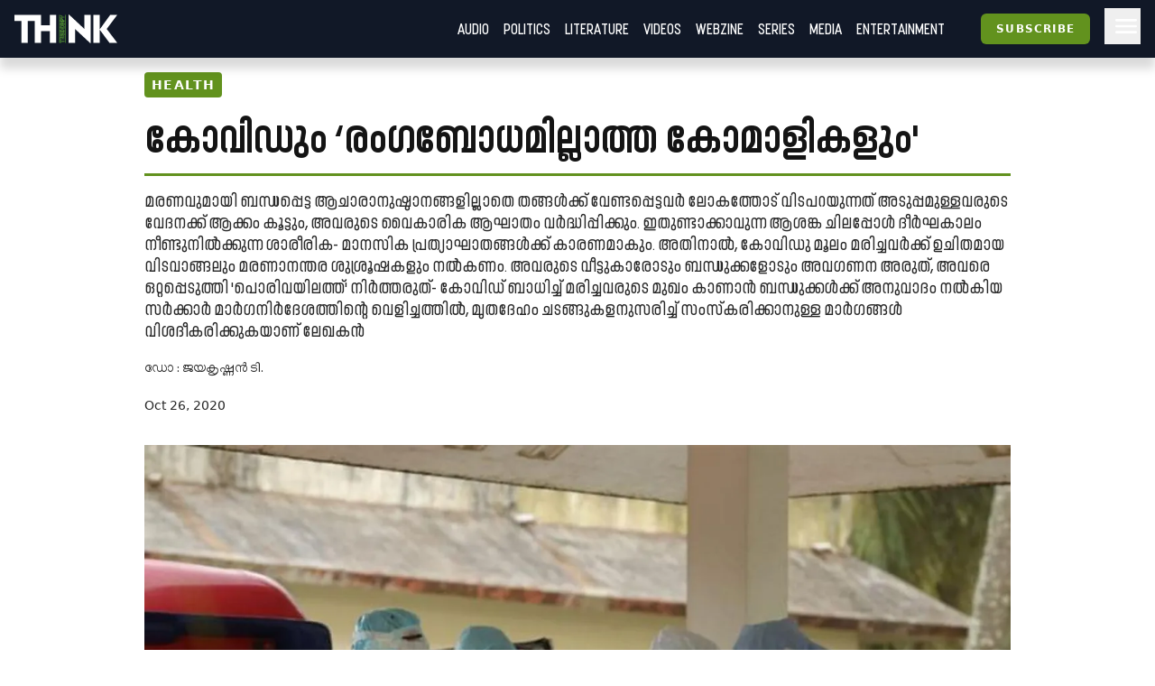

--- FILE ---
content_type: text/html; charset=utf-8
request_url: https://truecopythink.media/health/dr-jayakrishnan-t-about-dead-body-management-of-covid-patients
body_size: 32240
content:
<!DOCTYPE html><html lang="en-us" q:render="ssr" q:route="[category_slug]/[url_slug]" q:container="paused" q:version="1.2.19" q:base="/build/" q:locale q:manifest-hash="760cq3"><!--qv q:id=0 q:key=3scc:pY_0--><!--qv q:id=1 q:key=TxCF:35_5--><!--qv q:s q:sref=1 q:key=--><head q:head><script type="text/partytown" q:head></script><script async="" src="https://www.googletagmanager.com/gtag/js?id=G-B8YT4LD61M" q:head></script><script q:key="35_0" q:head>
          window.dataLayer = window.dataLayer || [];
          function gtag(){dataLayer.push(arguments);}
            gtag('js', new Date());
            gtag('config', 'G-B8YT4LD61M');
        </script><script async="" crossOrigin="anonymous" src="https://pagead2.googlesyndication.com/pagead/js/adsbygoogle.js?client=ca-pub-7623349641866890" q:head></script><script q:key="35_1" q:head>
!function(f,b,e,v,n,t,s) {if(f.fbq)return;n=f.fbq=function(){n.callMethod? n.callMethod.apply(n,arguments):n.queue.push(arguments)}; if(!f._fbq)f._fbq=n;n.push=n;n.loaded=!0;n.version='2.0'; n.queue=[];t=b.createElement(e);t.async=!0; t.src=v;s=b.getElementsByTagName(e)[0]; s.parentNode.insertBefore(t,s)}(window, document,'script', 'https://connect.facebook.net/en_US/fbevents.js'); fbq('init', '718308922270227'); fbq('track', 'PageView'); 
</script><script async="" src="https://code.iconify.design/iconify-icon/2.0.0/iconify-icon.min.js" q:head></script><meta charSet="utf-8" q:head><link href="/images/favicon.svg" rel="icon" type="image/svg+xml" q:head><link href="/images/favicon.png" rel="icon" type="image/png" q:head><link href="/manifest.json" rel="manifest" q:head><!--qv q:id=2 q:key=zrbr:35_2--><!--qv q:key=OA_0--><title q:head>കോവിഡും ‘രംഗബോധമില്ലാത്ത കോമാളികളും' - Truecopy Think</title><link href="https://truecopythink.media/health/dr-jayakrishnan-t-about-dead-body-management-of-covid-patients" rel="canonical" q:id="3" q:head><meta content="width=device-width, initial-scale=1.0" name="viewport" q:head><link href="/favicon.svg" rel="icon" type="image/svg+xml" q:head><meta name="description" content="മരണവുമായി ബന്ധപ്പെട്ട ആചാരാനുഷ്ഠാനങ്ങളില്ലാതെ തങ്ങൾക്ക് വേണ്ടപ്പെട്ടവർ ലോകത്തോട് വിടപറയുന്നത് അടുപ്പമുള്ളവരുടെ  വേദനക്ക് ആക്കം കൂട്ടും, അവരുടെ വൈകാരിക ആഘാതം വർദ്ധിപ്പിക്കും. ഇതുണ്ടാക്കാവുന്ന  ആശങ്ക ചിലപ്പോൾ ദീർഘകാലം നീണ്ടുനിൽക്കുന്ന ശാരീരിക-  മാനസിക പ്രത്യാഘാതങ്ങൾക്ക് കാരണമാകും. അതിനാൽ, കോവിഡു മൂലം മരിച്ചവർക്ക് ഉചിതമായ വിടവാങ്ങലും മരണാനന്തര ശുശ്രൂഷകളും നൽകണം. അവരുടെ വീട്ടുകാരോടും ബന്ധുക്കളോടും അവഗണന അരുത്, അവരെ ഒറ്റപ്പെടുത്തി 'പൊരിവയിലത്ത്' നിർത്തരുത്- കോവിഡ് ബാധിച്ച് മരിച്ചവരുടെ മുഖം കാണാൻ ബന്ധുക്കൾക്ക് അനുവാദം നൽകിയ സർക്കാർ മാർഗനിർദേശത്തിന്റെ വെളിച്ചത്തിൽ, മൃതദേഹം ചടങ്ങുകളനുസരിച്ച് സംസ്‌കരിക്കാനുള്ള മാർഗങ്ങൾ വിശദീകരിക്കുകയാണ് ലേഖകൻ" q:head><meta name="og:title" content="കോവിഡും ‘രംഗബോധമില്ലാത്ത കോമാളികളും' - Truecopy Think" q:head><meta name="og:url" content="https://truecopythink.media/health/dr-jayakrishnan-t-about-dead-body-management-of-covid-patients" q:head><meta name="og:type" content="article" q:head><meta name="article:published_time" content="2020-10-26T12:37:58+00:00" q:head><meta name="og:description" content="മരണവുമായി ബന്ധപ്പെട്ട ആചാരാനുഷ്ഠാനങ്ങളില്ലാതെ തങ്ങൾക്ക് വേണ്ടപ്പെട്ടവർ ലോകത്തോട് വിടപറയുന്നത് അടുപ്പമുള്ളവരുടെ  വേദനക്ക് ആക്കം കൂട്ടും, അവരുടെ വൈകാരിക ആഘാതം വർദ്ധിപ്പിക്കും. ഇതുണ്ടാക്കാവുന്ന  ആശങ്ക ചിലപ്പോൾ ദീർഘകാലം നീണ്ടുനിൽക്കുന്ന ശാരീരിക-  മാനസിക പ്രത്യാഘാതങ്ങൾക്ക് കാരണമാകും. അതിനാൽ, കോവിഡു മൂലം മരിച്ചവർക്ക് ഉചിതമായ വിടവാങ്ങലും മരണാനന്തര ശുശ്രൂഷകളും നൽകണം. അവരുടെ വീട്ടുകാരോടും ബന്ധുക്കളോടും അവഗണന അരുത്, അവരെ ഒറ്റപ്പെടുത്തി 'പൊരിവയിലത്ത്' നിർത്തരുത്- കോവിഡ് ബാധിച്ച് മരിച്ചവരുടെ മുഖം കാണാൻ ബന്ധുക്കൾക്ക് അനുവാദം നൽകിയ സർക്കാർ മാർഗനിർദേശത്തിന്റെ വെളിച്ചത്തിൽ, മൃതദേഹം ചടങ്ങുകളനുസരിച്ച് സംസ്‌കരിക്കാനുള്ള മാർഗങ്ങൾ വിശദീകരിക്കുകയാണ് ലേഖകൻ" q:head><meta meta="twitter:card" content="summary" q:head><meta meta="twitter:title" content="കോവിഡും ‘രംഗബോധമില്ലാത്ത കോമാളികളും'" q:head><meta name="twitter:description" content="മരണവുമായി ബന്ധപ്പെട്ട ആചാരാനുഷ്ഠാനങ്ങളില്ലാതെ തങ്ങൾക്ക് വേണ്ടപ്പെട്ടവർ ലോകത്തോട് വിടപറയുന്നത് അടുപ്പമുള്ളവരുടെ  വേദനക്ക് ആക്കം കൂട്ടും, അവരുടെ വൈകാരിക ആഘാതം വർദ്ധിപ്പിക്കും. ഇതുണ്ടാക്കാവുന്ന  ആശങ്ക ചിലപ്പോൾ ദീർഘകാലം നീണ്ടുനിൽക്കുന്ന ശാരീരിക-  മാനസിക പ്രത്യാഘാതങ്ങൾക്ക് കാരണമാകും. അതിനാൽ, കോവിഡു മൂലം മരിച്ചവർക്ക് ഉചിതമായ വിടവാങ്ങലും മരണാനന്തര ശുശ്രൂഷകളും നൽകണം. അവരുടെ വീട്ടുകാരോടും ബന്ധുക്കളോടും അവഗണന അരുത്, അവരെ ഒറ്റപ്പെടുത്തി 'പൊരിവയിലത്ത്' നിർത്തരുത്- കോവിഡ് ബാധിച്ച് മരിച്ചവരുടെ മുഖം കാണാൻ ബന്ധുക്കൾക്ക് അനുവാദം നൽകിയ സർക്കാർ മാർഗനിർദേശത്തിന്റെ വെളിച്ചത്തിൽ, മൃതദേഹം ചടങ്ങുകളനുസരിച്ച് സംസ്‌കരിക്കാനുള്ള മാർഗങ്ങൾ വിശദീകരിക്കുകയാണ് ലേഖകൻ" q:head><meta name="og:image" content="https://cdn.truecopymagazine.in/image-cdn/width=1200/img/2020-10/dead-2-dbdd.jpg" q:head><meta name="twitter:image" content="https://cdn.truecopymagazine.in/image-cdn/width=1200/img/2020-10/dead-2-dbdd.jpg" q:head><meta name="author" content="ഡോ : ജയകൃഷ്ണൻ ടി." q:head><link rel="canonical" href="https://truecopythink.media/health/dr-jayakrishnan-t-about-dead-body-management-of-covid-patients" q:head><!--/qv--><!--/qv--><link rel="preload" href="/build/q-31964aa7.woff" as="font" type="font/woff" crossorigin><link rel="preload" href="/build/q-a728bc94.woff" as="font" type="font/woff" crossorigin><link rel="preload" href="/build/q-1e682fcd.woff" as="font" type="font/woff" crossorigin><link rel="preload" href="/build/q-04278e58.woff" as="font" type="font/woff" crossorigin><link rel="preload" href="/build/q-5b242b99.woff" as="font" type="font/woff" crossorigin><link rel="preload" href="/build/q-fb99444f.woff2" as="font" type="font/woff2" crossorigin><link rel="preload" href="/build/q-9edd0ea9.woff2" as="font" type="font/woff2" crossorigin><link rel="preload" href="/build/q-c734ec19.woff2" as="font" type="font/woff2" crossorigin><link rel="preload" href="/build/q-6087c642.woff2" as="font" type="font/woff2" crossorigin><link rel="preload" href="/build/q-0de8dadf.woff2" as="font" type="font/woff2" crossorigin><link rel="stylesheet" href="/build/q-a7fdf5cb.css"><style q:style="lcydw1-0" hidden>:root{view-transition-name:none}</style></head><body lang="en"><!--qv q:id=4 q:key=e0ss:35_3--><!--qv q:key=zl_1--><!--qv q:id=5 q:key=VkLN:zl_0--><!--qv q:key=XF_5--><main class="bg-bg min-h-screen" on-document:visibilitychange="q-7d8331a0.js#s_v08XKUA29ks[0]" on:qvisible="q-7d8331a0.js#_hW[1]
q-7d8331a0.js#_hW[2]
q-7d8331a0.js#_hW[3]" q:id="6"><!--qv q:id=7 q:key=ceU0:XF_0--><!--qv q:key=SN_11--><div class="absolute w-[0px] top-0 left-0 bg-red-100 z-[100] flex-col" on:qvisible="q-12c4be06.js#_hW[0]" q:id="8"><div class="listener mt-8 bg-green-600" q:id="9"></div><div class="h-screen bg-blue-100 mb-20"></div><div class="listener mt-8 bg-green-600" q:id="a"></div></div><div class="bg-gray-900 header_shadow_wrapper header_wrapper fixed z-50 w-full top-0 left-0  minified"><header class="main_header"><div class="relative flex"><div class="logo_wrapper logo_shadow_wrapper"><a href="/" class="md:px-0"><img height="182" src="/images/logo.svg" width="648"></a></div></div><div class="logo_caption hidden lg:block pl-4"><p class="text-white font-serif font-bold leading-[1] text-xl">Readers <br>are <br>Thinkers</p></div><div class="ml-auto flex-1"></div><!--qv q:key=SN_4--><!--/qv--><div class="hamburger md:order-3"><button aria-label="Hamburger Menu" data-test-id="hamburger-menu" class="text-white px-2 h-10 lg:pr-0" on:click="q-12c4be06.js#s_0RsivAjFhQ4[0]" q:id="b"><svg preserveAspectRatio="xMidYMid meet" viewBox="0 0 24 24" xmlns="http://www.w3.org/2000/svg" class="h-8 w-8"><path d="M4 18q-.425 0-.712-.288Q3 17.425 3 17t.288-.712Q3.575 16 4 16h16q.425 0 .712.288q.288.287.288.712t-.288.712Q20.425 18 20 18Zm0-5q-.425 0-.712-.288Q3 12.425 3 12t.288-.713Q3.575 11 4 11h16q.425 0 .712.287q.288.288.288.713t-.288.712Q20.425 13 20 13Zm0-5q-.425 0-.712-.287Q3 7.425 3 7t.288-.713Q3.575 6 4 6h16q.425 0 .712.287Q21 6.575 21 7t-.288.713Q20.425 8 20 8Z" fill="currentColor"></path></svg></button></div><nav class="absolute text-white right-0 top-12 z-20 bg-gray-900 px-8  md:relative  md:top-0 md:ml-auto hidden md:block"><ul class="md:flex flex flex-col md:flex-row md:items-center is__sans text-2xl uppercase"><!--qv q:key=SN_5--><li class="mb-1 md:mb-0 border-b border-b-gray-300 last:border-b-0 md:border-b-0" q:key="ba_0"><a href="/app-podcasts" class="px-0 md:px-2 py-1 block">Audio</a></li><li class="mb-1 md:mb-0 border-b border-b-gray-300 last:border-b-0 md:border-b-0" q:key="ba_1"><a href="/politics" class="px-0 md:px-2 py-1 block">Politics</a></li><li class="mb-1 md:mb-0 border-b border-b-gray-300 last:border-b-0 md:border-b-0" q:key="ba_2"><a href="/literature" class="px-0 md:px-2 py-1 block">Literature</a></li><li class="mb-1 md:mb-0 border-b border-b-gray-300 last:border-b-0 md:border-b-0" q:key="ba_3"><a href="/videos" class="px-0 md:px-2 py-1 block">Videos</a></li><li class="mb-1 md:mb-0 border-b border-b-gray-300 last:border-b-0 md:border-b-0" q:key="ba_4"><a href="/magazine-archives" class="px-0 md:px-2 py-1 block">Webzine</a></li><li class="mb-1 md:mb-0 border-b border-b-gray-300 last:border-b-0 md:border-b-0" q:key="ba_5"><a href="/series" class="px-0 md:px-2 py-1 block">Series</a></li><li class="mb-1 md:mb-0 border-b border-b-gray-300 last:border-b-0 md:border-b-0" q:key="ba_6"><a href="/media" class="px-0 md:px-2 py-1 block">Media</a></li><li class="mb-1 md:mb-0 border-b border-b-gray-300 last:border-b-0 md:border-b-0" q:key="ba_7"><a href="/entertainment" class="px-0 md:px-2 py-1 block">Entertainment</a></li><!--/qv--></ul></nav></header></div><aside class="fixed right-0 top-0 h-screen w-40 z-50 bg-bg flex flex-col overflow-y-scroll md:overflow-y-hidden pb-16 hidden" q:id="c"><div class="p-4 h-max flex flex-1 flex-col"><button class="btn is-outline w-min self-end" on:click="q-2384aa6a.js#s_HXXlDFE9XgE"><svg fill="none" height="24" stroke="currentColor" stroke-linecap="round" stroke-linejoin="round" stroke-width="2" viewBox="0 0 24 24" width="24" xmlns="http://www.w3.org/2000/svg" class="icon icon-tabler icon-tabler-moon"><path d="M0 0h24v24H0z" fill="none" stroke="none"></path><path d="M12 3c.132 0 .263 0 .393 0a7.5 7.5 0 0 0 7.92 12.446a9 9 0 1 1 -8.313 -12.454z"></path></svg></button><div class="flex justify-center w-full mt-16" q:key="SN_7"><button preventdefault:click="" class="btn is-tertiary w-full" on:click="q-12c4be06.js#s_0KOfaVDCLk4[0 1]" q:id="d">Signin</button></div><ul class="mt-8 md:mt-16 flex-1"><!--qv q:key=SN_9--><li class="mb-1 md:mb-0 border-b border-b-gray-300 last:border-b-0 text-base-300 md:hidden" q:key="ha_0"><a href="/app-podcasts" class="px-0 md:px-2 py-1 block">Audio</a></li><li class="mb-1 md:mb-0 border-b border-b-gray-300 last:border-b-0 text-base-300 md:hidden" q:key="ha_1"><a href="/politics" class="px-0 md:px-2 py-1 block">Politics</a></li><li class="mb-1 md:mb-0 border-b border-b-gray-300 last:border-b-0 text-base-300 md:hidden" q:key="ha_2"><a href="/literature" class="px-0 md:px-2 py-1 block">Literature</a></li><li class="mb-1 md:mb-0 border-b border-b-gray-300 last:border-b-0 text-base-300 md:hidden" q:key="ha_3"><a href="/videos" class="px-0 md:px-2 py-1 block">Videos</a></li><li class="mb-1 md:mb-0 border-b border-b-gray-300 last:border-b-0 text-base-300 md:hidden" q:key="ha_4"><a href="/magazine-archives" class="px-0 md:px-2 py-1 block">Webzine</a></li><li class="mb-1 md:mb-0 border-b border-b-gray-300 last:border-b-0 text-base-300 md:hidden" q:key="ha_5"><a href="/series" class="px-0 md:px-2 py-1 block">Series</a></li><li class="mb-1 md:mb-0 border-b border-b-gray-300 last:border-b-0 text-base-300 md:hidden" q:key="ha_6"><a href="/media" class="px-0 md:px-2 py-1 block">Media</a></li><li class="mb-1 md:mb-0 border-b border-b-gray-300 last:border-b-0 text-base-300 md:hidden" q:key="ha_7"><a href="/entertainment" class="px-0 md:px-2 py-1 block">Entertainment</a></li><li class="mb-1 md:mb-0 border-b border-b-gray-300 last:border-b-0 text-base-300" q:key="ba_0"><a href="/education" class="px-0 md:px-2 py-1 block">Education</a></li><li class="mb-1 md:mb-0 border-b border-b-gray-300 last:border-b-0 text-base-300" q:key="ba_1"><a href="/memoir" class="px-0 md:px-2 py-1 block">Memoir</a></li><li class="mb-1 md:mb-0 border-b border-b-gray-300 last:border-b-0 text-base-300" q:key="ba_2"><a href="/travel" class="px-0 md:px-2 py-1 block">Travel</a></li><li class="mb-1 md:mb-0 border-b border-b-gray-300 last:border-b-0 text-base-300" q:key="ba_3"><a href="/economy" class="px-0 md:px-2 py-1 block">Economy</a></li><li class="mb-1 md:mb-0 border-b border-b-gray-300 last:border-b-0 text-base-300" q:key="ba_4"><a href="/science-and-technology" class="px-0 md:px-2 py-1 block">Science and Technology</a></li><li class="mb-1 md:mb-0 border-b border-b-gray-300 last:border-b-0 text-base-300" q:key="ba_5"><a href="/sports" class="px-0 md:px-2 py-1 block">Sports</a></li><li class="mb-1 md:mb-0 border-b border-b-gray-300 last:border-b-0 text-base-300" q:key="ba_6"><a href="/society" class="px-0 md:px-2 py-1 block">Society</a></li><li class="mb-1 md:mb-0 border-b border-b-gray-300 last:border-b-0 text-base-300" q:key="ba_7"><a href="/environment" class="px-0 md:px-2 py-1 block">Environment</a></li><li class="mb-1 md:mb-0 border-b border-b-gray-300 last:border-b-0 text-base-300" q:key="ba_8"><a href="/health" class="px-0 md:px-2 py-1 block">Health</a></li><li class="mb-1 md:mb-0 border-b border-b-gray-300 last:border-b-0 text-base-300" q:key="ba_9"><a href="https://ratbooks.com/" class="px-0 md:px-2 py-1 block">Malayalam Books</a></li><li class="mb-1 md:mb-0 border-b border-b-gray-300 last:border-b-0 text-base-300" q:key="ba_10"><a href="https://truecopythink.media/tag/grandma-stories/" class="px-0 md:px-2 py-1 block">Gradma Stories</a></li><!--/qv--></ul><div class="flex flex-col items-center justify-center mt-4 mb-16 space-y-2"></div></div></aside><!--/qv--><!--/qv--><section class="main_content"><!--qv q:s q:sref=5 q:key=--><!--qv q:id=h q:key=2JGt:zl_0--><!--qv q:key=Fp_21--><article itemScope="" itemType="http://schema.org/Article" lang="ml" on:qvisible="q-a70e1bfd.js#_hW[0]
q-a70e1bfd.js#_hW[1]
q-a70e1bfd.js#_hW[2]" q:id="i"><!--qv q:id=j q:key=pM0Q:Fp_3--><div class="ar_cover short_title_first" on:qvisible="q-c9a27fb8.js#_hW[0]" q:key="Au_6" q:id="k"><div class="ar_grid"><!--qv q:key=Au_2--><div class="cover"><figure class="focused-image-container" q:key="Au_1"><div class="img_wrapper"><source height="526" media="(min-width: 1024px)" width="700" srcSet="https://cdn.truecopymagazine.in/image-cdn/width=1600/img/2020-10/dead-2-dbdd.jpg" class="w-full h-auto" q:id="l"><source height="526" media="(min-width: 992px)" width="700" srcSet="https://cdn.truecopymagazine.in/image-cdn/width=1200/img/2020-10/dead-2-dbdd.jpg" class="w-full h-auto" q:id="m"><source height="526" media="(min-width: 768px)" width="700" srcSet="https://cdn.truecopymagazine.in/image-cdn/width=960/img/2020-10/dead-2-dbdd.jpg" class="w-full h-auto" q:id="n"><source height="526" media="(max-width: 767px)" width="700" srcSet="https://cdn.truecopymagazine.in/image-cdn/width=800/img/2020-10/dead-2-dbdd.jpg" class="w-full h-auto" q:id="o"><img height="526" width="700" srcSet="https://cdn.truecopymagazine.in/image-cdn/width=1300/img/2020-10/dead-2-dbdd.jpg" q:id="p"></div></figure></div><!--/qv--><div class="text"><div class="title_and_desc"><div class="category"><a href="/health" itemProp="articleSection" q:id="q"><span class="cat_label"><!--t=r-->Health<!----></span></a></div><h1 itemProp="headline" class="title is__sans">കോവിഡും ‘രംഗബോധമില്ലാത്ത കോമാളികളും'</h1><p class="desc is__sans" q:key="Au_5">മരണവുമായി ബന്ധപ്പെട്ട ആചാരാനുഷ്ഠാനങ്ങളില്ലാതെ തങ്ങൾക്ക് വേണ്ടപ്പെട്ടവർ ലോകത്തോട് വിടപറയുന്നത് അടുപ്പമുള്ളവരുടെ  വേദനക്ക് ആക്കം കൂട്ടും, അവരുടെ വൈകാരിക ആഘാതം വർദ്ധിപ്പിക്കും. ഇതുണ്ടാക്കാവുന്ന  ആശങ്ക ചിലപ്പോൾ ദീർഘകാലം നീണ്ടുനിൽക്കുന്ന ശാരീരിക-  മാനസിക പ്രത്യാഘാതങ്ങൾക്ക് കാരണമാകും. അതിനാൽ, കോവിഡു മൂലം മരിച്ചവർക്ക് ഉചിതമായ വിടവാങ്ങലും മരണാനന്തര ശുശ്രൂഷകളും നൽകണം. അവരുടെ വീട്ടുകാരോടും ബന്ധുക്കളോടും അവഗണന അരുത്, അവരെ ഒറ്റപ്പെടുത്തി 'പൊരിവയിലത്ത്' നിർത്തരുത്- കോവിഡ് ബാധിച്ച് മരിച്ചവരുടെ മുഖം കാണാൻ ബന്ധുക്കൾക്ക് അനുവാദം നൽകിയ സർക്കാർ മാർഗനിർദേശത്തിന്റെ വെളിച്ചത്തിൽ, മൃതദേഹം ചടങ്ങുകളനുസരിച്ച് സംസ്‌കരിക്കാനുള്ള മാർഗങ്ങൾ വിശദീകരിക്കുകയാണ് ലേഖകൻ</p></div><div class="author_and_date"><p class="authors is__text"><a 
        data-id="a95aece4-81e9-4243-911d-86fb668ee985"
        href="/contributor/null"><span>ഡോ : ജയകൃഷ്ണൻ ടി.</span></a></p><time dateTime="2020-10-26T12:37:58+00:00" itemProp="datePublished" class="date" q:id="s">Oct 26, 2020</time></div></div></div></div><!--/qv--><!--qv q:id=t q:key=eBgT:Fp_6--><!--qv q:key=nZ_1--><!--/qv--><!--/qv--><div class="mt-8"><div class="max-w-[42rem] mx-auto flex justify-start px-4 md:px-0 min-h-[2.5rem]"><div class="-ml-1"><!--qv q:id=u q:key=7boi:Fp_8--><div on:qvisible="q-ad3cdf82.js#_hW[0]" q:key="u2_1" q:id="v"><button type="button" on:click="q-ad3cdf82.js#s_FDNp6AWRBwk[0 1 2]" q:key="u2_0" q:id="w"><iconify-icon icon="material-symbols-light:bookmark-outline" width="28"></iconify-icon></button></div><!--/qv--></div><div class="ml-auto"><!--qv q:id=x q:key=8DOv:Fp_9--><div on:qvisible="q-caab8f1b.js#_hW[0]" q:key="C6_2" q:id="y"><div class="flex gap-4"><div q:key="C6_1"><button preventdefault:click="" type="button" class="px-1" on:click="q-caab8f1b.js#s_F9Cwb3DVWco[0 1]" q:id="z"><iconify-icon height="26" icon="quill:share"></iconify-icon></button></div></div></div><!--/qv--></div></div><!--qv q:id=10 q:key=3Bd0:Fp_10--><div itemProp="articleBody" class="article_content is__text clearfix" on:qvisible="q-35d31c1f.js#_hW[0]" q:key="9c_4" q:id="11"><p class="responsive__block ac__para mb-4 last:mb-0 text-base-300" q:key="ac-2-paragraph"><strong>കു</strong>റച്ച് മാസങ്ങളായി മനുഷ്യജീവിതത്തിന്റെ സമസ്ത മേഖലകളെയും പിടിച്ചുകുലുക്കുകയാണ് കോവിഡ്. രോഗം നിർണയിക്കപ്പെട്ടശേഷം വേണ്ടപ്പെട്ടവരിൽനിന്ന് ദിവസങ്ങളോളം അകന്ന്, ഐസൊലേഷൻ മുറികളിൽ, മനുഷ്യരുടെ മുഖം പോലും കാണാനാകാതെ, ബന്ധുജനങ്ങളോട് ഒരു വാക്കുപോലും പറയാനാകാതെ, അവരോട് കണ്ണുകൊണ്ടുപോലും ഒന്നു വിടപറയാതെയാണ് അവർ യാത്രയാകുന്നത്. ഭൗതികശരീരം പോലും അടുത്തുള്ളവരുടെ വിരൽസ്പർശമോ, ചുംബനം പോയിട്ട് ഒരു തലോടൽ പോലുമോ ഏറ്റുവാങ്ങാനാകാതെയാണ് സംസ്‌കരിക്കപ്പെടുന്നത്. </p><p class="responsive__block ac__para mb-4 last:mb-0 text-base-300" q:key="ac-3-paragraph"><em>‘ഐസൊലേഷൻ വാർഡിലൂടെയാണ് ജീവിതത്തിന്റെയും മരണത്തിന്റെയും ഭൂമദ്ധ്യരേഖ  മരുഭൂമികളും ഹിമ ധ്രുവങ്ങളും കടന്നുപോകുന്നത്. അവരുടെ (മനസ്സിന്റെ) താപനിലയുടെ ചാപല്യങ്ങൾ ഒരു ഡോക്ടർക്കും മനസ്സിലാക്കാൻ പറ്റുമെന്ന് തോന്നുന്നില്ല'</em> (സച്ചിദാനന്ദനോട് കടപ്പാട്) എന്നും ചിലപ്പോൾ തോന്നിയേക്കാം. മരണത്തിൽ പോലും ഭാഗ്യമില്ലാത്തവർക്കുമാത്രമല്ല, അവരുടെ പ്രിയപ്പെട്ടവർക്കും പാൻഡെമിക് ആഘാതകരമായ അനുഭവമാണ്. </p><p class="responsive__block ac__para mb-4 last:mb-0 text-base-300" q:key="ac-4-paragraph">എല്ലാത്തിനുമുപരി, കോവിഡ് ജീവൻ മാത്രമല്ല, പ്രിയപ്പെട്ടവരോട് വിട പറയാനുള്ള കുടുംബങ്ങളുടെ  അവസാന അവസരം കൂടി കവർന്നെടുക്കുന്നു. അതിനാൽ, മരണമുണ്ടാക്കുന്ന ആഘാതം ഇരട്ടിക്കുന്നു.  മരിച്ചവരിൽനിന്ന് വൈറസ് പകർച്ച അത്ര സാധ്യമല്ലെങ്കിലും ജീവിച്ചിരിക്കുന്നവർ അടുത്ത് കൂടുമ്പോൾ വൈറസ് വ്യാപനം ഉണ്ടാകാനിടയുണ്ട്. എങ്കിലും, മരിച്ചുകഴിഞ്ഞാൽ ഏർപ്പെടുത്തിയിട്ടുള്ള നിയന്ത്രണങ്ങൾ  ഒരു തരത്തിൽ അടുത്ത ബന്ധുക്കൾക്ക്  പ്രിയപ്പെട്ടവരെ എല്ലാതരത്തിലും നഷ്ടപ്പെടുത്തുന്നുണ്ട്, അവർക്ക്​  അന്ത്യാഞ്ജലി അർപ്പിക്കാനോ അവസാന ചടങ്ങ് നടത്താനോ കഴിയുന്നില്ല.  </p><p class="responsive__block ac__para mb-4 last:mb-0 text-base-300" q:key="ac-5-paragraph">മാത്രമല്ല, മൃതശരീരങ്ങളിൽ നിന്ന് വൈറസ് പിടിപെടുകയും പിന്നീട് അത് പടരുകയും ചെയ്യുമെന്ന അമിത ഭയം വ്യാപക ഉൽക്കണ്ഠക്കും കാരണമായിട്ടുണ്ട് പുതിയ SARS-CoV-2 പാൻഡെമിക്കിന്റെ പശ്ചാത്തലത്തിൽ, മരണത്തെക്കുറിച്ച്- മരിക്കുന്ന പ്രക്രിയയുടെ ‘മനഃശാസ്ത്രപരവും നരവംശശാസ്ത്രപരവും സാമൂഹ്യശാസ്ത്രപരവും വൈദ്യശാസ്ത്രപരവുമായ' വീക്ഷണത്തെക്കുറിച്ച് ആഴത്തിലുള്ള ചിന്ത  ആവശ്യമാണ്. പ്രത്യേകിച്ച് Public Health of dying എന്നൊരു ശാസ്ത്രശാഖയും വളർന്നുവരുന്നുണ്ട്. കോവിഡ്- 19 ഈ പ്രതീകാത്മകതകളും സൂചകങ്ങളും അർത്ഥങ്ങളും പുനഃക്രമീകരിക്കാൻ ശ്രമിക്കുമ്പോൾ തന്നെ ഈ പ്രക്രിയകളുടെ  അഭാവം ആളുകളുടെ മാനസികാരോഗ്യത്തെ എങ്ങനെ ബാധിക്കുന്നു എന്നും അറിയേണ്ടതുണ്ട്. അതിനുള്ള ചില ചിന്തകൾക്കാണ് ഈ ലേഖനം ശ്രമിക്കുന്നത്. </p><!--qv q:id=12 q:key=RgQ7:ac-6-dynamic_block--><div class="dynamic_block" q:key="Lk_5"></div><!--/qv--><p class="responsive__block ac__para mb-4 last:mb-0 text-base-300" q:key="ac-7-paragraph"><strong>മരണം ഒരു പൊതു- സംഘടിത ചടങ്ങായിരുന്നു</strong></p><p class="responsive__block ac__para mb-4 last:mb-0 text-base-300" q:key="ac-8-paragraph">ജനനം പോലെ ജീവിതത്തിൽ അന്തർലീനമായിരുന്നിട്ടും മരണവും മരിക്കുന്ന പ്രക്രിയയും അത്യന്തം ഉൽകണ്ഠ, ഭയം, വേദന എന്നിവ ഉണ്ടാക്കുന്ന മാനുഷിക പ്രതിഭാസങ്ങളാണ്. മരണത്തോടുള്ള ആളുകളുടെ പ്രതികരണങ്ങൾ അവരുടെ വ്യക്തിപരമായ വിശ്വാസങ്ങൾ, സാമൂഹിക- ദാർശനികങ്ങൾ, അവരുടെ സംസ്‌കാരം എന്നിവയുമായി ബന്ധപ്പെട്ടതായിരിക്കും. കോവിഡ് വ്യാപനത്തോടെ, മരണത്തെ കുറിച്ചുള്ള വിചാരങ്ങൾ തീവ്രമായി എന്നു പറയാം. അത്, മരിക്കുന്നവരുടെ ബന്ധുക്കളുടെയും സുഹൃത്തുക്കളുടെയും മാനസിക ക്ലേശം വർധിപ്പിക്കുകയാണ് ചെയ്യുന്നത്. </p><p class="responsive__block ac__para mb-4 last:mb-0 text-base-300" q:key="ac-9-paragraph">മനുഷ്യർ, മരണം അഭിമുഖീകരിക്കുന്ന പ്രക്രിയ സാമൂഹികവും സാമ്പത്തികവും സാംസ്‌കാരികവുമായി ഒരാൾ മുഴുകിയിരിക്കുന്ന ഇഴകളുമായി ചേർന്നുകിടക്കുന്നതാണ്. മധ്യകാലഘട്ടത്തിൽ പതിനെട്ടാം നൂറ്റാണ്ടിന്റെ പകുതി വരെ, മരണം എന്ന പ്രക്രിയ ആളുകളുടെ ദൈനംദിന ജീവിതത്തിന്റെ തന്നെ ഭാഗമായിരുന്നു. ജീവിച്ചിരിക്കുന്നവരും മരിക്കുന്നവരും തമ്മിൽ, നേരിട്ടു കാണപ്പെടുന്ന  ബന്ധം കുടുംബങ്ങളിൽ നിലനിന്നിരുന്നു. ആശുപത്രികൾ ഇല്ലാതിരുന്ന അന്നൊക്കെ കുടുംബാംഗങ്ങൾക്കിടയിൽ തന്നെ കൺവെട്ടത്ത്, പൊതുവിടത്ത് പരസ്യമായിട്ടാണ് ഒരാൾ മരിച്ചിരുന്നത്.  </p><p class="responsive__block ac__para mb-4 last:mb-0 text-base-300" q:key="ac-10-paragraph">പൊതുവായി മരിക്കുന്നരീതി (Public death)  പതിനെട്ടാം നൂറ്റാണ്ടിന്റെ അവസാനംവരെ തുടർന്നു. മരണം ഒരു പൊതു- സംഘടിത ചടങ്ങായിരുന്ന ഈ കാലങ്ങളിൽ,  മരണത്തിനുമുമ്പുള്ള നിമിഷം മരിക്കുന്നവർക്കും പരിചിതമായിരുന്നു. കൂടാതെ, അവരുടെ  മുറിയിൽ ബന്ധുക്കളുടെയും സുഹൃത്തുക്കളുടെയും സാന്നിധ്യം അനിവാര്യവുമായിരുന്നു. പത്തൊൻപതാം നൂറ്റാണ്ടോടുകൂടിയാണ്, അഥവാ ആശുപത്രികളുടെ വരവോടെയാണ് മരിച്ചവരെ അതിജീവിച്ചവരിൽ നിന്ന് വേർപെടുത്താൻ തുടങ്ങിയത്, നിലവിളിയിലൂടെ വേദനയും വികാരങ്ങളും പ്രകടമാക്കാൻ തുടങ്ങിയത് എന്നാണ്  ചരിത്രം വെളിപ്പെടുത്തുന്നത്. </p><p class="responsive__block ac__para mb-4 last:mb-0 text-base-300" q:key="ac-11-paragraph">അതിനാൽ, മരണത്തെ കുറിച്ചുള്ള മതസങ്കൽപങ്ങൾക്കനുസരിച്ച് ഈ ആചാരങ്ങൾ /ചടങ്ങുകൾ പ്രാദേശികമായി കാലക്രമേണ പുനർനിർമിക്കപ്പെട്ടു. ഇവ ഓരോ കാലഘട്ടങ്ങളിലെ ആളുകളുടെ വിശ്വാസങ്ങളെയും അവരുടെ മാനസികാരോഗ്യത്തെയും പ്രതിഫലിപ്പിക്കുന്നുണ്ട്. വാസ്തവത്തിൽ, ശാസ്ത്രത്തോടൊപ്പമുള്ള മനുഷ്യരുടെ ചികിത്സാമുന്നേറ്റങ്ങളും സാങ്കേതിക മുന്നേറ്റവും ആയുസ് നീട്ടലിനെയും അകാലവും പെട്ടെന്നുള്ള മരണത്തെയും അഭിമുഖീകരിക്കുക എന്ന  സ്വാഭാവികത ഇല്ലാതാക്കി. വിധി മറികടന്ന് മരണം അതിജീവിക്കുന്ന അവസ്ഥയായി മാറി.</p><!--qv q:id=13 q:key=RgQ7:ac-12-dynamic_block--><div class="dynamic_block" q:key="Lk_5"></div><!--/qv--><div class="responsive__figure mb-4" q:key="ac-13"><figure><img alt height="0" src="https://cdn.truecopymagazine.in/image-cdn/width=1024/img/2020-10/deaths-52d3.jpg" width="0" class="w-full h-auto"></figure></div><p class="responsive__block ac__para mb-4 last:mb-0 text-base-300" q:key="ac-14-paragraph">ചിലപ്പോൾ കൃത്രിമ ഉപകരണങ്ങൾ കൊണ്ടും അവയവങ്ങൾ തന്നെ മാറ്റിവെച്ചും മരണം നീട്ടിവെക്കാനും തിരിച്ചെടുക്കാനും മനുഷ്യർ കഴിവുനേടി.  ഇത് മനുഷ്യരെ  മരണത്തെ കൂടുതൽ  ഭയപ്പെടുന്നവരാക്കുകയും ആ യാഥാർഥ്യം ഉൾക്കൊള്ളാൻ  വിഷമിക്കുന്നവരായും മാറ്റിയിരിക്കാം. അങ്ങനെ, വൈദ്യശാസ്ത്ര പരിജ്ഞാനത്തിൽ ശാസ്ത്ര-സാങ്കേതിക മുന്നേറ്റത്തോടെ മനുഷ്യ സമൂഹം ആരോഗ്യ സംരക്ഷണത്തിന്റെ ഒരു ഉപഭോക്താവായി. എന്നിരുന്നാലും, മരണവും മരണഭയവും ഇപ്പോഴും ജീവിതത്തിൽ അന്തർലീനമായി ഒളിഞ്ഞിരിക്കുന്നു. </p><p class="responsive__block ac__para mb-4 last:mb-0 text-base-300" q:key="ac-15-paragraph">ഇപ്പോഴുള്ള അറിവുവെച്ച് ചരിത്രാതീതകാലത്ത്, നിയാണ്ടർതാൽ മനുഷ്യർതൊട്ട്  ശവസംസ്‌കാര ചടങ്ങുകൾ നടത്തിയിരുന്നതായി തെളിവ് ലഭിച്ചിട്ടുണ്ട്. അവർ മരണത്തെ മനുഷ്യജീവിതത്തിന്റെ അന്തിമമായി (End) വിശ്വസിച്ചിരുന്നില്ല, മറിച്ച് ഭൂമിയിലെ ജീവനുള്ള ലോകത്തിൽ നിന്ന് മറ്റൊരു ആത്മീയരാജ്യത്തിലേക്കുള്ള പരിവർത്തനമായിട്ടാണ് അവ നിർവഹിച്ചിരുന്നത്.</p><p class="responsive__block ac__para mb-4 last:mb-0 text-base-300" q:key="ac-16-paragraph">സംസ്‌കാര ചടങ്ങുകൾ ലോകത്തെല്ലാ ഇടങ്ങളിലും ഉണ്ട്, ഓരോ ഇടങ്ങളിലും മത വിശ്വാസം, സംസ്‌കാരം എന്നിവയനുസരിച്ച് വ്യത്യസ്തവുമാണ്. ക്രിസ്തു മതാചാര പ്രകാരം മനുഷ്യൻ മണ്ണാകുന്നതും അതിനാൽ മണ്ണിലേക്കുതന്നെ മടങ്ങേണ്ടതുമാണ്. ഇതുപ്രകാരം സംസ്‌കാരം മണ്ണിൽ കുഴിച്ചുമുടലാണ്. ഇസ്‌ലാമും മണ്ണിൽ തന്നെ ഖബറടക്കുന്നു. ഹിന്ദുമതപ്രകാരം ശരീരം ദഹിപ്പിക്കപ്പെടുകയും പിന്നെ ചാരമെടുത്ത് നദികളിലോ/ സമുദ്രത്തിലോ ഒഴുക്കുകയും ചെയ്യുന്നു.</p><p class="responsive__block ac__para mb-4 last:mb-0 text-base-300" q:key="ac-17-paragraph">മരണ ശേഷം ആത്മാവ് സ്വർഗത്തിലെത്തുമെന്ന് വിശ്വാസമുള്ളവർ ശരീരങ്ങൾ ഉയരമുള്ള കുന്നുകളുടെ മുകളിൽ എത്തിക്കുകയും, മറ്റ് ചിലർ വേഗം ഉയരങ്ങളിൽ എത്താൻ പക്ഷികൾക്ക് ഭക്ഷണമായി നൽകുകയും കടലിൽ ഉപേക്ഷിക്കുകയും ചെയ്യുന്ന രീതി പണ്ട് ഉണ്ടായിരുന്നു. ലോകത്തിലെ അത്ഭുതങ്ങളുടെ നിർമ്മിതികളായ പിരമിഡുകളും താജ്മഹലും ശവകുടീരങ്ങൾക്കുമുകളിൽ പണിതുയർത്തിയതാണ്. അതിനാൽ, ചരിത്രാതീതകാലം മുതലുള്ള ശവസംസ്‌കാര ചടങ്ങുകളെക്കുറിച്ചുള്ള പുരാവസ്തുരേഖകൾ അനുസരിച്ച് മരണത്തെ ആചാരപരമായി പരിചരിക്കുന്ന രീതി, വ്യക്തിയെന്ന നിലക്കും സാമൂഹ്യ ജീവിതത്തിലും മനുഷ്യന്റെ മനഃസാക്ഷിയുമായി പൊരുത്തപ്പെടുന്ന അനുഷ്ഠാനങ്ങളുടെയും ശീലങ്ങളുടെയും ഭാഗമായിരുന്നു. </p><!--qv q:id=14 q:key=RgQ7:ac-18-dynamic_block--><div class="dynamic_block" q:key="Lk_5"></div><!--/qv--><p class="responsive__block ac__para mb-4 last:mb-0 text-base-300" q:key="ac-19-paragraph"><strong>ഒറ്റപ്പെട്ട കോവിഡ് മരണങ്ങൾ</strong></p><p class="responsive__block ac__para mb-4 last:mb-0 text-base-300" q:key="ac-20-paragraph">മരണസന്ദർഭത്തിലെ വൈകാരിക ആഘാതങ്ങൾക്കുള്ള ഒരു ചികിത്സാ ഉപകരണമായിട്ടാണ് (Curative tool)  ആചാരങ്ങൾ ഉയർന്നുവന്നത്.  വേർപാടിന്റെ നിമിഷങ്ങളുടെ  അപരിചിതത്വം മനസിലാക്കുന്നതിനും വിശദീകരിക്കുന്നതിനുമുള്ള ഒരു കൈ താങ്ങ് /സഹായം, മാത്രമല്ല  ശേഷം ജീവിക്കുന്നവരെയും അത് പിന്താങ്ങുന്നുണ്ട്. മരിക്കുന്ന പ്രക്രിയയുമായി പൊരുത്തപ്പെടാനും ഇവ സഹായമായിട്ടുണ്ട് എന്നാണ് നരവംശ ശാസ്ത്രഞ്ജർ അഭിപ്രായപ്പെടുന്നത്.</p><p class="responsive__block ac__para mb-4 last:mb-0 text-base-300" q:key="ac-21-paragraph">കോവിഡ് സമയത്ത്, ഈ ആചാരങ്ങൾ നിർവഹിക്കാനുള്ള സാധ്യതകൾ പെട്ടെന്ന്  ഇല്ലാതാകുമ്പോൾ  മരണത്തിന്റെ വേദനാജനകമായ ഭാവങ്ങൾ ശക്തിപ്പെടുകയും കുടുംബാംഗങ്ങൾ, സുഹൃത്തുക്കൾ, ജീവിതപങ്കാളികൾ എന്നിവരിൽ കൂടുതൽ  നഷ്ടബോധം ഉണ്ടാക്കുകയും  ഇതിന്റെ ഫലമായി സമൂഹത്തിലാകെ  വൈകാരിക ആഘാതം വർദ്ധിക്കുകയും ചെയ്യുന്നു. 21ാം നൂറ്റാണ്ടിൽ, കോവിഡിന്റെ ഇരകളായ പലരും കുടുംബാംഗങ്ങളുടെയോ സുഹൃത്തുക്കളുടെയോ സാന്നിധ്യമില്ലാതെ ആശുപത്രികളിൽ ഐസോലേഷൻ വാർഡുകളിൽ  ഒറ്റപ്പെടലിൽ മരിക്കുന്നു.</p><p class="responsive__block ac__para mb-4 last:mb-0 text-base-300" q:key="ac-22-paragraph">മരിച്ചവരെ വൃത്തിയായി കുളിപ്പിച്ച് അവരുടെ ഏറ്റവും ശ്രേഷ്ഠവും   പ്രിയപ്പെട്ടതുമായ വസ്ത്രങ്ങൾ അണിയിച്ച് അടക്കം ചെയ്യാൻ കഴിയില്ല. പകരം, ഒരു മുൻപരിചയവുമില്ലാത്ത ആരോ അണിയിക്കുന്ന ആശുപത്രി ഗൗണുകൾ ധരിച്ച്, പ്ലാസ്റ്റിക് ബാഗുകളിൽ പൊതിയപ്പെട്ട് അന്ത്യയാത്രയാക്കപ്പെടുന്നു.</p><p class="responsive__block ac__para mb-4 last:mb-0 text-base-300" q:key="ac-23-paragraph">എലിസബത്ത് കോബ്ലർ-റോസ് മുന്നോട്ടുവെക്കുന്ന മനഃശാസ്ത്ര സിദ്ധാന്തമനുസരിച്ച്, ഒരു വ്യക്തിക്ക് മരണത്തിന്റെ  അത്യാസന്നത  നേരിടേണ്ടിവരുമ്പോൾ, അവർക്ക് അഞ്ച് ഘട്ടങ്ങൾ അനുഭവപ്പെടാം: രോഗനിർണയം നിരസിക്കൽ, കോപം അല്ലെങ്കിൽ കലാപം, പാരസ്പര്യം  അല്ലെങ്കിൽ ഒത്തുതീർപ്പുകൾ, കഠിന  വിഷാദം / ജീവൻ നഷ്ടപ്പെടുന്നതിലുള്ള വിലാപ പ്രക്രിയ, ഒടുവിൽ ഒരാളുടെ പരിമിതി അംഗീകരിക്കൽ എന്നിവയാണിവ.</p><p class="responsive__block ac__para mb-4 last:mb-0 text-base-300" q:key="ac-24-paragraph">എന്നിരുന്നാലും, മരണത്തിന്റെ  ആഘാതം കുറക്കാനായിരിക്കാം,  പൂർവികർ ആരോഗ്യകരമായ വിലാപ പ്രക്രിയ വികസിപ്പിച്ചിട്ടുണ്ടാകുക. അതിനനുസരിച്ച് അനുഷ്ഠാനങ്ങളും ആചാരങ്ങളും ഉണ്ടാക്കുകയും ചെയ്തു. എല്ലാ സമൂഹങ്ങളിലും, അതിനാൽ തന്നെ ആരെങ്കിലും മരിച്ചാൽ, കുടുംബവും അതിനോട് ബന്ധപ്പെട്ട സാമൂഹിക വൃത്തവും അവരുടെ സമൂഹം പങ്കിടുന്ന ചില മൂല്യങ്ങൾ അടിസ്ഥാനമാക്കി ഘടനാപരമായ രീതിയിൽ (Structured) ചടങ്ങുകൾ നടത്തി മരണത്തിൽ പ്രതികരിക്കുന്നു. അതിനാൽതന്നെ  ‘മരണ ചടങ്ങുകളില്ലാതെ ഒരു മരണവും ലോകത്ത് ഒരിടത്തും സംഭവിക്കുന്നുമില്ല'.</p><!--qv q:id=15 q:key=RgQ7:ac-25-dynamic_block--><div class="dynamic_block" q:key="Lk_5"></div><!--/qv--><p class="responsive__block ac__para mb-4 last:mb-0 text-base-300" q:key="ac-26-paragraph">ഇത്തരം ആചാരങ്ങൾ മനുഷ്യരിലെ ദൃഢബന്ധങ്ങൾ /ബോണ്ടുകൾ പ്രകടിപ്പിക്കുന്നതിനും ശക്തിപ്പെടുത്തുന്നതിനും വികാരങ്ങൾ പങ്കുവയ്ക്കുന്നതിനെ പ്രോത്സാഹിപ്പിക്കുന്നതിനും ചില പെരുമാറ്റ മൂല്യങ്ങൾ ഉണ്ടാക്കുന്നതിനും  സാമൂഹിക ഐക്യം ഉറപ്പാക്കുന്നതിനും ശക്തിപ്പെടുത്തുന്നതിനുമുള്ള ഒഴിച്ചുകൂടാനാവാത്ത മാർഗങ്ങളായിട്ടാണ് കണക്കാക്കപ്പെടുന്നത്. അതിനാൽ, കുടുംബാംഗങ്ങളുടെ വിരഹത്തിന്റെ സങ്കടം ലഘൂകരിക്കുന്ന അനുഭവം ലഭിക്കാൻ ബന്ധുക്കളും സുഹൃത്തുക്കളും സഹായിക്കേണ്ടത് അത്യാവശ്യമാണ്. അവരുടെ സാന്നിധ്യവും ഇതിൽ വേണം.</p><p class="responsive__block ac__para mb-4 last:mb-0 text-base-300" q:key="ac-27-paragraph">കോവിഡിന്റെ ഉയർന്ന പകർച്ചനിരക്ക്  കാരണം, ഈ ആവശ്യങ്ങൾ  മനുഷ്യരിൽ നിന്നും സമൂഹങ്ങളിൽ നിന്നും മോഷ്ടിക്കപ്പെടുന്നു. നരവംശ ശാസ്ത്ര ഗവേഷണ വിവരങ്ങൾ അനുസരിച്ച് ഈ ആചാരങ്ങളൊക്കെ  പ്രവൃത്തികൾക്കപ്പുറം  വിശ്വാസങ്ങൾക്കനുസരിച്ച് ചില  ചിഹ്നങ്ങൾ (Sympols) നിറഞ്ഞതുമാണ്. ഈ ചിഹ്നങ്ങൾക്ക് ചിലപ്പോൾ  നിരവധി അർത്ഥങ്ങളുണ്ടാകാം. കൂടാതെ നമുക്ക് വാക്കുകളിൽ പ്രകടിപ്പിക്കാൻ കഴിയാത്തവയെ വെളിപ്പെടുത്താനും /വിവരിക്കാനും ഇവയിലൂടെ കഴിയും.</p><p class="responsive__block ac__para mb-4 last:mb-0 text-base-300" q:key="ac-28-paragraph">അങ്ങനെ, ഈ ആചാരങ്ങളിലൂടെ  അവർ വേദനയോടെ ആരംഭിക്കുകയും വിലാപത്തിന്റെ പ്രാരംഭ ഘട്ടവുമായി പൊരുത്തപ്പെടുകയും ചെയ്യുന്നു. മരണ ദിവസത്തിൽ സംഭവിക്കുന്നതുപോലെ, ശവസംസ്‌കാരം, അനുശോചനം, പൊതുവിലാപം (പ്രമുഖർക്ക്), ഇവയെ തുടർന്ന്  പ്രത്യേക നിറമുള്ള വസ്ത്രധാരണം, ആഹാരരീതികൾ, വ്രതങ്ങൾ/നൊയമ്പുകൾ, കുളി, അന്നദാനം, പിന്നീട് മരിച്ചവരുടെ സെമിത്തേരി  അല്ലെങ്കിൽ സ്മാരകങ്ങളിലേക്കുള്ള സന്ദർശനം തുടങ്ങിയവയായി ഇത് തുടരും. അതിനാൽ, ശവസംസ്‌കാര ചടങ്ങുകൾ, മരിച്ചയാളുടെ ജീവിതത്തിന്റെ മൂല്യം സമൂഹത്തിൽ അംഗീകരിച്ചുകൊണ്ട് ഒരു അംഗത്തെ കുടുംബാംഗങ്ങൾക്ക് നഷ്ടപ്പെട്ടതായി അടയാളപ്പെടുത്തുന്ന പ്രക്രിയ കൂടിയാണ് എന്നു  സ്ഥിരീകരിക്കുന്നു.</p><p class="responsive__block ac__para mb-4 last:mb-0 text-base-300" q:key="ac-29-paragraph">ഈ ആചാരങ്ങൾ അയാൾ ജീവിച്ചിരിക്കുമ്പോൾ സമൂഹത്തിനു നൽകിയ സംഭവനകളുടെ മൂല്യം അംഗീകരിച്ച്, അയാളുടെ വീട്ടുകാരുടെ  ആഘാതങ്ങൾ കുറച്ച്, ആ വിയോഗം അംഗീകരിക്കാൻ അവസരം നൽകുന്നു. ഒരു  സമൂഹം അവർ ഇഴുകിചേർന്നിരിക്കുന്ന  മൂല്യങ്ങൾക്കും സാംസ്‌കാരിക അനുഭവങ്ങൾക്കും അനുസൃതമായിട്ടായിരിക്കും ഈവിലാപ ചടങ്ങുകൾ നടത്തുക. ഇതൊക്കെ ജീവിതത്തിന്റെയും മരണത്തിന്റെയും സഹവർത്തിത്വത്തിന്റെ മാതൃക  ഉൾക്കൊള്ളാൻ ബന്ധുക്കളെ  പ്രാപ്തരാക്കുന്നുമുണ്ട് താനും.</p><!--qv q:id=16 q:key=RgQ7:ac-30-dynamic_block--><div class="dynamic_block" q:key="Lk_5"></div><!--/qv--><p class="responsive__block ac__para mb-4 last:mb-0 text-base-300" q:key="ac-31-paragraph">ഇവ, അവശേഷിക്കുന്നവർക്ക് ജീവിതത്തിന്റെ ചില കടമകൾ ഏൽപ്പിച്ച്, അവരുടെ  ജീവിതത്തിന്റെ കൂടി അർത്ഥം പുനർനിർവചിക്കുകയും ചെയ്യുന്നുണ്ട്. കൂടാതെ, മരണമെന്ന അനുഭവം യാഥാർഥ്യ ബോധത്തോടെ കണ്ട് സന്ദർഭോചിതമാക്കുന്നതിനും, അതിനനുസരിച്ച് അവരുടെ ഉചിതമായ<br/>‘റോൾ' മാറ്റങ്ങൾക്കും ജീവിത പരിവർത്തനത്തിനും (transition) തയ്യാറാകാനുള്ള അവസരങ്ങൾ നൽകുന്നുമുണ്ട്.  വേർപാടിന്റെ  ആഘാതം അവരെ മരവിപ്പിക്കുകയും നിരാശരാക്കുകയും ചെയ്യുന്ന ഒരു സമയത്തുള്ള ഈ പ്രതികരണങ്ങൾ അവരും /കുടുംബവും  എപ്പോഴും പിന്തുണ കിട്ടുന്ന  ഒരു സംസ്‌കാരത്തിൽ പെട്ടവരാണെന്ന തോന്നലിന് ശക്തി പകരുകയും ചെയ്യുന്നു. </p><p class="responsive__block ac__para mb-4 last:mb-0 text-base-300" q:key="ac-32-paragraph"><strong>ശവസംസ്‌കാര ചടങ്ങ് ഒരു ചികിത്സ തന്നെയാണ്</strong></p><p class="responsive__block ac__para mb-4 last:mb-0 text-base-300" q:key="ac-33-paragraph">ഈ ആചാരാനുഷ്ഠാനങ്ങളുടെ അഭാവത്തിൽ തങ്ങൾക്ക് വേണ്ടപ്പെട്ടവർ ലോകത്തോട് വിടപറയുന്നത്  അടുപ്പമുള്ളവരുടെ  വേദനക്ക് ആക്കം കൂട്ടാൻ കാരണമാകും, അവരുടെ വൈകാരിക ആഘാതം വർദ്ധിപ്പിക്കും. ഇതുണ്ടാക്കുന്ന  ആശങ്ക പെട്ടെന്നുണ്ടാകുന്നതും  ചിലപ്പോൾ ദീർഘകാലം നീണ്ടുനിൽക്കുന്നതുമായ ശാരീരിക - മാനസിക പ്രത്യാഘാതങ്ങൾക്ക് കാരണമാകും, (ഫൈബ്രോമിയൽജിയ, പോസ്റ്റ് ട്രോമാറ്റിക് സ്‌ട്രെസ് ഡിസോർഡർ എന്നിവ).  </p><p class="responsive__block ac__para mb-4 last:mb-0 text-base-300" q:key="ac-34-paragraph">ദുരന്തങ്ങളുടെയും  പാൻഡെമിക്കുകളുടെയും ഇരകളിൽ തുടർന്ന് ശാരീരികവും (Organic) മാനസികവും ആയ വിഷമങ്ങൾ ഉണ്ടാകുന്നത് സാധാരണമാണ്. അതിനാൽ കോവിഡ് മരണം എന്നത്​, ജീവിതത്തിൽ നിന്ന് ഇതൊക്കെ അടർത്തി മാറ്റുന്ന നിർഭാഗ്യവും വിചിത്രവുമായ കാര്യമായി മാറുകയാണ്. ആശുപത്രികളിൽ രോഗികൾ നിറഞ്ഞു കവിയുകയും, മോർച്ചറികൾ മൃതശരീരങ്ങൾ കൊണ്ട് നിറയുകയും ചെയ്യുന്നു. പരിശോധിക്കാൻ രോഗികൾ പോലെ മരിച്ചവർ  ആശുപത്രികളിൽ നിന്ന് പുറത്തേക്ക് പോകാൻ ‘ക്യൂ' കിടക്കുന്നു, വേദന കൊണ്ടും ഗൃഹാതുരത കൊണ്ടും പൊതിഞ്ഞവരുടെ മൃതശരീരങ്ങൾ വേണ്ടപ്പെട്ടവരുടെ വിലാപങ്ങളുടെ, ചുംബനങ്ങളുടെ, തലോടലുകളില്ലാതെ ശ്മശാനങ്ങളിൽ സംസ്‌കരിക്കപ്പെടുന്നു. ഇത് സമൂഹത്തിൽ ഒരു വൈകാരികാഘാതം സൃഷ്ടിക്കുന്നു.</p><!--qv q:id=17 q:key=RgQ7:ac-35-dynamic_block--><div class="dynamic_block" q:key="Lk_5"></div><!--/qv--><p class="responsive__block ac__para mb-4 last:mb-0 text-base-300" q:key="ac-36-paragraph">ഒരു വ്യക്തി മരിക്കുമ്പോൾ; ‘അയാളെ സ്‌നേഹിച്ച’ എല്ലാ സുഹൃത്തുക്കളും ബന്ധുക്കളും ശവസംസ്‌കാര ചടങ്ങിൽ പങ്കെടുക്കുകയും ദുഃഖിതരായ കുടുംബത്തോടൊപ്പം നിൽക്കുകയും ചെയ്യുന്നു. നേരെമറിച്ച്, ഒരു വ്യക്തി ജീവിച്ചിരിക്കുമ്പോൾ, ഏതെങ്കിലും ആഘോഷം അല്ലെങ്കിൽ സംഭവങ്ങൾ ഉണ്ടാകുമ്പോൾ ‘അയാൾ സ്‌നേഹിക്കുന്നവരിൽ ' ക്ഷണിക്കുന്ന സുഹൃത്തുക്കളും ബന്ധുക്കളും മാത്രമേ പങ്കെടുക്കൂ. അങ്ങനെ ഒരാൾ ജീവനോടെയിരിക്കുമ്പോഴും അതിനുശേഷവും സാമൂഹിക മനഃസാക്ഷിയുടെ പെരുമാറ്റങ്ങളിൽ വ്യത്യാസമുണ്ട്.</p><p class="responsive__block ac__para mb-4 last:mb-0 text-base-300" q:key="ac-37-paragraph">മറ്റൊരു കാഴ്ചപ്പാടിൽ  ബ്രോംബർഗി (Bromberg) ന്റെ അഭിപ്രായത്തിൽ, ശവസംസ്‌കാര ചടങ്ങുകൾക്ക് ചികിത്സാപരമായ ഒരു പ്രവർത്തനം (curative  Function) ഉണ്ട്. ഇത് കുടുംബാംഗങ്ങളെയും സുഹൃത്തുക്കളെയും അവരുടെ പ്രിയപ്പെട്ടവരുടെ നഷ്ടം അംഗീകരിക്കാൻ സഹായിക്കുന്നു. ജീവിതമെന്ന ഇടത്തിൽ (Space) തന്നെ അതിനോട്​  സംയോജിപ്പിച്ച ഒരു പ്രക്രിയയായി മരണത്തെ പ്രതിഫലിപ്പിച്ചു കാണാനുള്ള അവസരം  സൃഷ്ടിക്കുകയും ചെയ്യുന്നു; ഇതിലൂടെ കുടുംബാംഗങ്ങൾക്കും സുഹൃത്തുക്കൾക്കും അവർ കടന്നുപോയ ഏറ്റവും ദുഃഖകരമായ പ്രക്രിയ മനസിലാക്കുന്നതിനും സ്വാംശീകരിക്കുന്നതിനും അതിനനുസരിച്ച് ഭാവി  ‘അഡ്ജസ്റ്റ്' ചെയ്യാനും എളുപ്പം കഴിയുന്നു. </p><p class="responsive__block ac__para mb-4 last:mb-0 text-base-300" q:key="ac-38-paragraph">ഈ വീക്ഷണകോണിൽ പരിശോധിച്ചാൽ അവരവരുടെ  ആചാരങ്ങൾക്കും / വിശ്വാസങ്ങൾക്കും അനുസൃതമായി ശവസംസ്‌കാര ചടങ്ങ് നടത്താനുള്ള സാധ്യത ദുരിതമനുഭവിക്കുന്ന ജനങ്ങളുടെ  മാനസികാരോഗ്യത്തിനും വൈകാരിക ആഘാതങ്ങൾക്കും ഒരു സംരക്ഷണ ഘടകമാണെന്ന് അനുമാനിക്കാം. മനഃശാസ്ത്രത്തിലെയും ന്യൂറോ സയൻസസിലേയും പഠനങ്ങൾ തെളിയിക്കുന്നത്, മരണവീടുകളിൽ പരേതനുമായി അടുപ്പമുള്ളവർ ഒത്തുകൂടി വികാരങ്ങൾ നിറഞ്ഞുതുളുമ്പുന്ന ഓർമ പങ്കിടുകയും പുനർനിർമ്മിക്കുകയും ചെയ്യുമ്പോൾ, മരിച്ചവരുമായി ബന്ധമുള്ളവർക്ക്​  ആഘാതം മറികടക്കുന്നതിനും മാനസിക ക്ലേശങ്ങളും വൈകാരിക ആഘാതങ്ങളും ഒഴിവാക്കുന്നതിനും സാധിക്കുന്നു എന്നാണ്.  </p><!--qv q:id=18 q:key=RgQ7:ac-39-dynamic_block--><div class="dynamic_block" q:key="Lk_5"></div><!--/qv--><p class="responsive__block ac__para mb-4 last:mb-0 text-base-300" q:key="ac-40-paragraph">അതിനാൽ വിഷമതകളുടെ മറികടക്കലുകൾക്ക് ഇത് ഒരു അനിവാര്യതയുമാണ്. ഇത്തരം പകർച്ചവ്യാധികളുടെ  സമയത്ത് വിഷാദം, ആത്മഹത്യാചിന്ത, ഉൽക്കണ്ഠ, ഉറക്കമില്ലായ്മ, ഭയം, വേദന, കോപം, സമ്മർദ്ദം, ദുഃഖം, ഏകാന്തത തുടങ്ങിയവ വർധിക്കുന്നതായി പല പഠനങ്ങളും  തെളിയിച്ചിട്ടുണ്ട് . ഇത്തരം  സാഹചര്യങ്ങൾ  പിരിമുറുക്കം വർദ്ധിപ്പിക്കുക മാത്രമല്ല, മുമ്പ് ചെറിയ  മാനസികരോഗമുള്ള രോഗികളിൽ ഇതിന്റെ തോത്​ കൂട്ടുകയും  ചെയ്യും. ലോകത്തെല്ലായിടങ്ങളിലും ഇപ്പോൾ കുട്ടികളിലടക്കം ആത്മഹത്യ കൂടുന്നതായി റിപ്പോർട്ടുണ്ട്. </p><p class="responsive__block ac__para mb-4 last:mb-0 text-base-300" q:key="ac-41-paragraph">കോവിഡ് മനുഷ്യരുടെ ജീവിതത്തിൽനിന്ന് മരണാനന്തര സംസ്‌കരണവും, അനുബന്ധ ആചാരങ്ങളും തട്ടിപ്പറിച്ചു കളഞ്ഞിരിക്കയാണ്.  ഇവയിലൊക്കെ മരിച്ചവരുടെ അഭിലാഷം പരിഗണിക്കേണ്ടതുണ്ട്.  സുരക്ഷക്കനുസരിച്ച് പാരമ്പര്യമായി  നടത്തുന്ന ചടങ്ങുകൾക്ക് ചില ഭേദഗതികളും, മാറ്റങ്ങളും വരുത്തേണ്ടി വരും. അതിനാൽ മോഡിഫൈ ചെയ്ത സംസ്‌കാരങ്ങളും ചടങ്ങുകളും നടത്തുക എന്നതാണ് അഭികാമ്യം. ഇപ്പോഴുള്ള കണക്കുകൾ വിശകലനം ചെയ്താൽ, രോഗികളാകുന്നവരിൽ ആയിരത്തിൽ അഞ്ചു പേർ മരിക്കാനും രോഗാണുബാധയുണ്ടാകുന്നവരിൽ ആയിരത്തിൽ ഒരാൾ മരിക്കാനും സാധ്യതയുണ്ട്.</p><p class="responsive__block ac__para mb-4 last:mb-0 text-base-300" q:key="ac-42-paragraph">ലോകത്തിലാകെ ഇതുവരെ (ഒക്ടോബർ 25) രോഗം നിർണയിക്കപ്പെട്ട നാലേകാൽ കോടിയിലധികം രോഗികളിൽ പതിനൊന്നാര ലക്ഷത്തിലധികം പേരും ഇന്ത്യയിൽ 80 ലക്ഷം  രോഗികളിൽ 1.17 ലക്ഷം പരും മരിച്ചു.  ഇതിനുപുറമെ കണക്കുകളിൽ പെടാത്ത ആയിരങ്ങളും ഉണ്ടായിരിക്കും.  ഈ അവസ്ഥ കുറച്ചുനാൾ കൂടി കുറഞ്ഞും കൂടിയും ഉണ്ടാകാനാണ് സാധ്യത. അകാലത്ത് എത്തുന്ന മരണത്തെ ‘രംഗബോധില്ലാത്ത കോമാളി'യായി എം.ടിയും മൃത്യുവിന് ഒരിക്കലും ജീവിതത്തിന്റെ കൊടിപ്പടം താഴത്താനാവില്ലെന്ന് വൈലോപ്പള്ളിയും വിശേഷിപ്പിച്ചിട്ടുണ്ട്. എന്തായാലും മരണം നമ്മുടെ ആരുടെയും അടുത്തുതന്നെ ഒളിച്ചിരിപ്പുണ്ടെന്നും നമുക്കത് ഏതുനിമിഷവും അഭിമുഖീകരിക്കേണ്ടി വരുമെന്നുമുള്ള ഒരു ഭയം ( Thanato phobia) നമ്മുടെ ഉള്ളിലൊക്കെ ഇപ്പോഴുണ്ട്. ഈ അമിത ഭയമുണ്ടാക്കിയ ഉത്ക്കണ്ഠ കോവിഡ് മൂലം മരിക്കുന്നവരോടുള്ള അവഗണനയും അപമാനവുമായിട്ടാണ് സാക്ഷരത കൂടിയവരിലും അടയാളപ്പെടുത്തുന്നത്. </p><!--qv q:id=19 q:key=RgQ7:ac-43-dynamic_block--><div class="dynamic_block" q:key="Lk_5"></div><!--/qv--><p class="responsive__block ac__para mb-4 last:mb-0 text-base-300" q:key="ac-44-paragraph"><strong>സംസ്‌കാര ചടങ്ങ് അർഹിക്കുന്ന ബഹുമാനത്തോടെ വേണം</strong></p><p class="responsive__block ac__para mb-4 last:mb-0 text-base-300" q:key="ac-45-paragraph">കോവിഡു ബാധിച്ച രോഗികളുടെ ചികിത്സയുടെ തുടർച്ചയായി തന്നെയായാണ് അതുമൂലം മരിക്കുന്നവരുടെ പരിചരണവും കാണേണ്ടത്. അതിനാൽ ജീവിച്ചിരിക്കുമ്പോൾ കിട്ടിയിരുന്ന  പരിഗണനകളും മരണത്തിലും മരണാനന്തരവും തുടർന്നും ലഭ്യമാകണം. ഇത് ജീവിച്ചിരിക്കുമ്പോഴും മരണശേഷവും ഒരു വ്യക്തിക്ക് ലഭിക്കേണ്ട മനുഷ്യാവകാശങ്ങളുടെ (Human rights ) പ്രശ്‌നവും കൂടിയാണ്. കോവിഡുമൂലം മരിക്കുന്നവരുടെ ശരീരങ്ങൾ അതിന് നിയോഗിക്കപ്പെട്ടവർ തന്നെ കടത്തിണ്ണകളിൽ ഉപേക്ഷിക്കുകയും, വണ്ടികളിൽ നിന്നിറക്കി വലിച്ചിഴച്ച് കുഴികളിലേക്ക് വലിച്ചെറിയുന്നതുമായ ചിത്രങ്ങൾ കോവിഡിന്റെ ആദ്യകാലങ്ങളിൽ മറ്റ് സംസ്ഥാനങ്ങളിൽ സംഭവിക്കുന്നത് മാധ്യമങ്ങളിൽ കണ്ടിട്ടുണ്ട്.</p><p class="responsive__block ac__para mb-4 last:mb-0 text-base-300" q:key="ac-46-paragraph">ഇതുപോലുള്ള  സംഭവങ്ങൾക്കെതിരെ നൽകപ്പെട്ട  പൊതുതാൽപര്യ ഹരജി പരിഗണിച്ച് 2020 ജൂലൈ അവസാനത്തെ ആഴ്ച ബാംഗ്ലൂർ ഹൈക്കോടതിയുടെ സ്‌പെഷൽ ഡിവിഷൻ ബെഞ്ച് കോവിഡുമൂലം മരിക്കുന്നവരുടെ സംസ്‌കാരചടങ്ങ്  അർഹിക്കുന്ന ബഹുമാനത്തോടെ, വിശ്വസിക്കുന്ന മതാചാര പ്രകാരം നടത്തണമെന്ന് കർണാടക സർക്കാരിന് നിർദേശം നൽകിയിരുന്നു. സെപ്തംബർ പകുതിയിൽ സുപ്രീംകോടതി സ്വയം കേസെടുത്ത് ഇപ്പോഴുള്ള മാർഗനിർദേശങ്ങളിൽ തിരുത്തൽ വരുത്തണമെന്ന് ആവശ്യപ്പെടുകയും, ശരിയായ രീതികളിൽ ഇത് നടത്തണമെന്ന് കേന്ദ്ര സംസ്ഥാന സർക്കാരുകൾക്ക് നിർദേശം നൽകുകയും ചെയ്തിട്ടുണ്ട്.</p><p class="responsive__block ac__para mb-4 last:mb-0 text-base-300" q:key="ac-47-paragraph">മൃതദേഹം സുരക്ഷിതമായി കൈകാര്യം ചെയ്യുന്നതിനും അണുബാധ തടയുന്നതിനും നിയന്ത്രിക്കുന്നതിനുമുള്ള ഇടക്കാല മാർഗ്ഗനിർദ്ദേശത്തെക്കുറിച്ച് പരാമർശിക്കുമ്പോൾ, ഓരോ രാജ്യത്തും ഇതിന് മാർഗ്ഗനിർദ്ദേശങ്ങൾ തയ്യാറാക്കുമ്പോൾ ‘മരിച്ചവരുടെ അന്തസ്സും അവരുടെ സാംസ്‌കാരവും മതപാരമ്പര്യങ്ങളും കുടുംബങ്ങളെയും ബഹുമാനിക്കുകയും സംരക്ഷിക്കുകയും വേണം' എന്ന് ലോകാരോഗ്യസംഘടന ഊന്നി പറയുന്നുമുണ്ട്. ഇതനുസരിച്ച് സെപ്തംബർ 17ന് പുതിയ മാർഗരേഖ പ്രസിദ്ധപ്പെടുത്തുകയും ചെയ്തിട്ടുണ്ട്. </p><p class="responsive__block ac__para mb-4 last:mb-0 text-base-300" q:key="ac-48-paragraph"><strong>ഭാഗം രണ്ട്: വൈദ്യശാസ്ത്ര വശങ്ങൾ</strong></p><p class="responsive__block ac__para mb-4 last:mb-0 text-base-300" q:key="ac-49-paragraph">കോവിഡ് മൂലം മരിച്ചവരുടെ മൃതദേഹങ്ങൾ ഏറ്റെടുക്കാൻ ബന്ധുക്കൾ വിസമ്മതിക്കുന്നതായും, ബന്ധുക്കൾ ഏറ്റെടുത്താൽ തന്നെ വീട്ടിലെത്തിച്ച് പൊതു/സമുദായ ശ്മശാനങ്ങളിൽ സംസ്‌കരിക്കാൻ നാട്ടുകാർ എതിർപ്പ് പ്രകടിപ്പിക്കുന്നതായും വാർത്തകളുണ്ട്. കൂടാതെ കോവിഡ് രോഗികളെയും കോവിഡ് മൂലം മരിക്കുന്നവരെയും കുറ്റവാളികളായി കാണുന്ന പ്രവണതയും അവരുടെ കുടുംബാംഗങ്ങളെ ഒറ്റപ്പെടുത്തുന്ന സംഭവങ്ങളും ഉണ്ടാകുന്നു. മരണം ആരുടേതായാലും വേദനാജനകമാണ്. അവർക്കുവേണ്ട മരണാനന്തര പരിചരണവും വിടവാങ്ങലും നൽകുന്നത് ജീവിച്ചിരിക്കുന്നവരുടെയും കൂടി  കടമയാണ്. ഇതിന്റെ വൈദ്യശാസ്ത്രീയതകളെ (Medical Science ) ക്കുറിച്ച് പരിശോധിക്കാം. </p><!--qv q:id=1a q:key=RgQ7:ac-50-dynamic_block--><div class="dynamic_block" q:key="Lk_5"></div><!--/qv--><p class="responsive__block ac__para mb-4 last:mb-0 text-base-300" q:key="ac-51-paragraph">മൃതശരീരങ്ങളിൽ നിന്ന് കോവിഡ് പകരാൻ സാധ്യത വളരെ കുറവാണ്. റിസ്‌ക് മാട്രിക്‌സ് തീവ്രത നോക്കിയാൽ  SARS കൊറോണ വൈറസ് 2 മോഡെറേറ്റ് അപകടകാരിയായ ബയോസേഫ്ടി ലെവൽ രണ്ടിൽ (ബിഎസ്എൽ 2 )  പെട്ട അത്ര മാരകമല്ലാത്ത വൈറസ് ആണ്. നിപ വൈറസ് ബി.സ്.എൽ 4 ആണ്. ശ്വാസ കോശ വൈറസ് ആയതിനാൽ ഇത് പ്രധാനമായും ബാധിക്കുന്നത് ശ്വാസകോശ വ്യൂഹത്തെയും പകരുന്നത് ശ്വാസകോശ സ്രവകണങ്ങൾ, ഉമിനീർ എന്നിവ വഴി രോഗികളിൽ നിന്ന് നേരിട്ട് ഡ്രോപ്‌ലെറ്റുകളായും  അത്  പുരണ്ട മറ്റ് വസ്തുക്കൾ വഴി നേരിട്ടല്ലാതെയുമാണ്.</p><p class="responsive__block ac__para mb-4 last:mb-0 text-base-300" q:key="ac-52-paragraph">രോഗപകർച്ചയുള്ള ഘട്ടങ്ങളിലാണ്  രോഗി മരിച്ചതെങ്കിൽ അയാളുടെ ശ്വാസകോശങ്ങളിലെ കലകളിലും രോഗാണുക്കൾ ഉണ്ടായിരിക്കും. മരിച്ച ഒരാൾ ശ്വാസോച്ഛ്വാസം കഴിക്കാത്തതിനാൽ പുറമേക്ക് രോഗവ്യാപന സാധ്യത കുറവാണ്. ആകെ രോഗപ്പകർച്ചക്കുള്ള സാധ്യത മൃതദേഹത്തിലോ, വസ്തുക്കളിലോ  ഉള്ള സ്രവങ്ങൾ പുരളുക എന്നത് മാത്രമാണ്. അതിനാൽ എബോള രോഗം പോലെ മരിച്ചവരിൽ നിന്ന് പകർച്ചാഭീഷണിയില്ല (അവിടെ  എത്തുന്ന മറ്റുള്ളവരിൽ നിന്ന് അന്യരിലേക്ക് രോഗം പകരാനുള്ള സാധ്യത കുറക്കാനാണ്  മരണാനന്തര ചടങ്ങുകളിൽ ആളുകൾ കൂടുന്നത് പ്രധാനമായും നിയ​ന്ത്രിച്ചിട്ടുള്ളത്​ എന്നു മനസ്സിലാക്കണം). </p><p class="responsive__block ac__para mb-4 last:mb-0 text-base-300" q:key="ac-53-paragraph">ആശുപത്രികളിൽവെച്ച് കോവിഡ് രോഗികൾ മരിച്ചാൽ,  മരിച്ചവരുടെയും വീട്ടുകാരുടെയും അവകാശങ്ങൾ സംരക്ഷിക്കാനും മൃതദേഹം കൈകാര്യം ചെയ്യുന്നവരുടെ ആരോഗ്യം സംരക്ഷിക്കാനുമാണ് പ്രാധാന്യം കൊടുക്കേണ്ടത്.  മരിച്ചയാളുടെ ബന്ധുക്കൾക്ക് മൃതദേഹം കാണണമെങ്കിൽ അത് അനുവദിക്കാം. മൃതശരീരങ്ങൾ അണുനശീകരണം നടത്തി, പകരാനുള്ള പഴുതടച്ചു ‘പായ്ക്ക്' ചെയ്തുവേണം ആശുപത്രി അധികൃതർ ബന്ധുക്കൾക്ക് കൈ മാറേണ്ടത്. മൃതശരീരം കൈകാര്യം ചെയ്യാൻ പ്രത്യേക ആരോഗ്യ പ്രവർത്തകർ /ടീം ഉണ്ടായിരിക്കണം.  </p><!--qv q:id=1b q:key=RgQ7:ac-54-dynamic_block--><div class="dynamic_block" q:key="Lk_5"></div><!--/qv--><p class="responsive__block ac__para mb-4 last:mb-0 text-base-300" q:key="ac-55-paragraph">ഇത് ചെയ്യുന്ന ആശുപത്രി ജീവനക്കാർ പ്രോട്ടോകോൾ പ്രകാരം  സുരക്ഷ നടപടി സ്വീകരിക്കണം. പി.പി.ഇ കിറ്റ്, ഫെയിസ് ഷീൽഡ്, പാദം മൂടുന്ന ഷൂ എന്നിവ ധരിച്ചിരിക്കണം. മൃതശരീരം അണുനാശിനി ഉപയോഗിച്ച് കഴുകുകയും തുടച്ചു വൃത്തിയാക്കുകയും വേണം.  ശരീരത്തിൽ ഘടിപ്പിച്ച ടൂബുകൾ (കത്തീറ്റർ, റയിൽസ് ട്യൂബ് എന്നിവ) മാറ്റുകയും, ഐ.വി ഫളൂയിഡ്, കുത്തിവെപ്പുകൾ ഇവ നൽകിയ ‘പങ്ക്ചർ മുറിവുകൾ' കോട്ടൺ കൊണ്ട് അടച്ച്  പ്ലാസ്റ്റർ കൊണ്ട്  സീൽ ചെയ്യുകയും വേണം. സ്രവങ്ങൾ വരാൻ സാധ്യതയുള്ള  ശരീരത്തിലെ ദ്വാരങ്ങളിൽ മുഴുവനും ( വായ, മൂക്ക്, ചെവി, മലദ്വാരം, മൂത്രനാളം, യോനി എന്നിവ) പഞ്ഞിവെച്ചു അടച്ച് സീൽ ചെയ്യണം. ആശുപത്രികളിൽനിന്ന് നേരെ സംസ്‌കരണത്തിന് ശ്മശാനത്തിലേക്കാണ് കൊണ്ടുപോകുന്നതെങ്കിൽ ഇതിനുശേഷം ശരീരം നന്നായി തുണിയിൽ പൊതിഞ്ഞാൽ മതി. മറ്റു സുരക്ഷ പാക്കിങ് വേണമെന്നില്ല.</p><p class="responsive__block ac__para mb-4 last:mb-0 text-base-300" q:key="ac-56-paragraph">മൃതശരീരങ്ങൾ വാഹനത്തിൽ വീട്ടിലേക്കോ, ആരാധനാസ്ഥലങ്ങളിലേക്കോ, പൊതുസ്ഥലങ്ങളിലോ, കൊണ്ടുപോകുകയാണെങ്കിൽ ശരീരം ലീക് പ്രൂഫ് ആയി ‘പാക്ക്' ചെയ്യണം. ഇതിന്​ പ്ലാസ്റ്റിക് ഷീറ്റുകളോ സിപ്പ് ലോക്ക് സൗകര്യമുള്ള പ്രത്യേക ബോഡി ബാഗുകളോ ഉപയോഗിക്കാം. ഇവ എളുപ്പം കീറിപ്പോകാത്തതും ആവശ്യത്തിന് കട്ടിയുള്ളതും ബയോ ഡീഗ്രേഡബിൽ അല്ലാത്തതുമാകണം. നേരിയതാണെങ്കിൽ രണ്ടു ലെയർ / ബാഗുകൾ ഉപയോഗിക്കേണ്ടിവരും.</p><p class="responsive__block ac__para mb-4 last:mb-0 text-base-300" q:key="ac-57-paragraph">ഇതിനുപുറത്ത് 1% സോഡിയം ഹൈപ്പോ ക്ലോറൈറ്റ് ലായനി ഒന്നു കൂടി തളിക്കാം. (ശേഷം മോർച്ചറി ഷീറ്റ് കൊണ്ടോ വീട്ടുകാർ നൽകുന്ന തുണിയിൽ പൊതിഞ്ഞോ ആണ് ശരീരം ബന്ധുക്കൾക്ക് കൈമാറുന്നത്) . ഇങ്ങനെ പാക്ക് ചെയ്യപ്പെട്ട മൃതശരീരങ്ങളിൽ നിന്ന് മറ്റുള്ളവരിലേക്ക് രോഗം പകരാൻ സാധ്യത ഇല്ല. അതിനാൽ മറ്റു മൃതശരീരങ്ങളിൽ നിന്ന്, പ്രത്യേകിച്ച് ഒരു വ്യത്യാസവും അധിക റിസ്‌കും ഇവിടെ ഉണ്ടാകുന്നില്ല.</p><!--qv q:id=1c q:key=RgQ7:ac-58-dynamic_block--><div class="dynamic_block" q:key="Lk_5"></div><!--/qv--><p class="responsive__block ac__para mb-4 last:mb-0 text-base-300" q:key="ac-59-paragraph">ഇങ്ങനെ പാക്ക് ചെയ്യപ്പെട്ട കോവിഡു രോഗികളുടെ മൃതശരീരം കൊണ്ടുപോകാൻ സാധാരണ ആംബുലൻസുകൾ ഉപയോഗിക്കാം. ഇതിനായി മറ്റ് പ്രത്യേക വാഹനങ്ങൾ/ട്രോളികൾ/സ്‌ട്രെച്ചറുകൾ ആവശ്യമില്ല. ആംബുലൻസിൽ കൂടെ പോകുന്നവർക്കും, ഡ്രൈവർക്കും സാധാരണ സർജിക്കൽ  മാസ്‌ക്ക്, ഗ്ലൗസ് തുടങ്ങിയ സംരക്ഷണങ്ങൾ മാത്രം മതി. ഉപയോഗശേഷം സ്‌ട്രെച്ചറുകൾ/വാഹനം ഇവ 1%  സോഡിയം ഹൈപ്പോ ക്ലോറൈറ്റ്  ലായനി കൊണ്ട് അണുവിമുക്തി വരുത്തി സാധാരണ പോലെ വീണ്ടും ഉപയോഗിക്കാം.</p><p class="responsive__block ac__para mb-4 last:mb-0 text-base-300" q:key="ac-60-paragraph">വീടുകളിൽ വെച്ച് രോഗി മരിക്കുകയാണെങ്കിൽ ബന്ധുക്കൾക്ക് മത വിശ്വാസങ്ങൾക്കും, രീതികൾക്കും അനുസരിച്ചു ചടങ്ങ് നടത്താം. ഇതിനായി പ്രാദേശികമായി ആരോഗ്യ പ്രവർത്തകർക്കും മത പുരോഹിതർക്കും പ്രത്യേക പരിശീലനം നൽകണം. മൃതദേഹം പരിചരിക്കുന്ന ആരോഗ്യ പ്രവർത്തകരും /വീട്ടുകാരും/ പുരോഹിതരും പി.പി.ഇ കിറ്റ് അടക്കം ആവശ്യമുള്ള വ്യക്തിസുരക്ഷ നടപടികൾ എടുത്തിരിക്കണം.</p><p class="responsive__block ac__para mb-4 last:mb-0 text-base-300" q:key="ac-61-paragraph">ആശുപത്രികളിൽ നടത്തിയതുപോലെ ഇവിടെയും മുൻകരുതലെടുത്ത് ഇവർക്ക് ശരീരം കഴുകി വൃത്തിയാക്കുകയും നഖം വെട്ടിമാറ്റുകയും മുടി, രോമങ്ങൾ എന്നിവ വൃത്തിയാക്കുകയും ഷേവു ‌ചെയ്യുകയും  ചെയ്യാം. ഇങ്ങനെ ചെയ്യുമ്പോൾ ശരീരം തിരിച്ചും മറിച്ചും  കിടത്തേണ്ടതിനാൽ മരിച്ചയാളിന്റെ മൂക്കും വായയും മൂടി തുണികൊണ്ടുള്ള മാസ്‌ക് കെട്ടേണ്ടതാണ്.  </p><p class="responsive__block ac__para mb-4 last:mb-0 text-base-300" q:key="ac-62-paragraph">ശരീരം വൃത്തിയാക്കിയശേഷം കട്ടിയുള്ള തുണിയോ, പ്ലാസ്റ്റിക് ഷീറ്റ് കൊണ്ടോ പൊതിഞ്ഞുവെക്കണം. വീട്ടുകാർക്ക് സ്വീകാര്യമാണെങ്കിൽ/ലഭ്യമാണെങ്കിൽ ബോഡി ബാഗും ഇതിന്​  ഉപയോഗിക്കാം. അതിനു പുറമെ സാധാരണ പോലെ തുണിക്കച്ച കൊണ്ട് പുതപ്പിക്കുകയും ചെയ്യാം. </p><p class="responsive__block ac__para mb-4 last:mb-0 text-base-300" q:key="ac-63-paragraph">മരണ വീടുകളിലും / സംസ്‌കരിക്കുന്ന സ്ഥലങ്ങളിലും ചില കാര്യങ്ങൾ ശ്രദ്ധിക്കണം.  വീട്ടിലോ / പൊതുസ്ഥങ്ങളിലോ അന്ത്യോപചാരം നടത്താം. ഒരുസ്ഥലത്ത് ഒരുമിച്ച് കൂടുന്ന ആളുകളുടെ എണ്ണം, ഇവർ തമ്മിലുള്ള കുറഞ്ഞ ശാരീരിക അകലം ( ഒരു മീറ്ററിൽ താഴെ), കൂടിയിരിക്കുന്ന സമയ ദൈർഘ്യം എന്നിവയാണ് ഇവരിലെ കോവിഡ് വ്യാപനത്തിന്റെ നിർണായക ഘടകങ്ങൾ. അതുപോലെ തുറസ്സായ വായു‌സഞ്ചാരമുള്ള സ്ഥലങ്ങളെ അപേക്ഷിച്ച് വായു‌സഞ്ചാരം കുറഞ്ഞ അടച്ചിട്ട മുറികളിൽ കണങ്ങൾ (droplets) കൂടുതൽ നേരം തങ്ങിനിൽക്കുന്നതിനാൽ കോവിഡുവ്യാപനസാധ്യത കൂടുതലാണ്.</p><!--qv q:id=1d q:key=RgQ7:ac-64-dynamic_block--><div class="dynamic_block" q:key="Lk_5"></div><!--/qv--><p class="responsive__block ac__para mb-4 last:mb-0 text-base-300" q:key="ac-65-paragraph">അതിനാൽ പറ്റുമെങ്കിൽ സംസ്‌കാര ചടങ്ങ്  തുറസ്സായ സ്ഥലത്ത് നടത്തുന്നതും പുറമേയുള്ളവർ/ ദൂരെയുള്ളവർ  വെർച്വലായി കാണുന്നതുമാണ് അഭികാമ്യം. അന്ത്യോപചാരം മിനിമം ആളുകളെ മാത്രം പങ്കെടുക്കുവാൻ  അനുവദിച്ചും ശാരീരിക അകലം പാലിച്ചും നടത്തേണ്ടതാണ്. </p><p class="responsive__block ac__para mb-4 last:mb-0 text-base-300" q:key="ac-66-paragraph">ശരീരം വാഹനത്തിൽ നിന്ന് പുറത്തിറക്കിയ ശേഷം ബന്ധുക്കൾക്കും അടുത്ത സുഹൃത്തുക്കൾക്കും ഉപചാരമർപ്പിക്കാൻ ബോഡിബാഗൊ/ പെട്ടിയോ പുറത്തിറക്കി വെക്കാം. അപ്പോൾ ശരീരം  കൈകാര്യം ചെയ്യുന്നവർ മാസ്‌കും ഗ്ലൗസും ഉപയോഗിക്കണം. ബോഡി ബാഗിന്റെ മുഖത്തിന്റെ സിപ്പ് തുറന്നോ, പെട്ടിയുടെ മൂടി തുറന്നോ മറ്റുള്ളവർക്ക്  ശരീരം കാണാം. അന്ത്യകർമം നടത്തുമ്പോൾ ആളുകൾ മൃതദേഹം സ്പർശിക്കുകയോ ചുംബിക്കുകയോ അരുത്.</p><p class="responsive__block ac__para mb-4 last:mb-0 text-base-300" q:key="ac-67-paragraph">സന്ദർശകർ വീട്ടുകാരെയോ മറ്റുള്ളവരെയോ ഹസ്തദാനവും ആലിംഗനവും ചെയ്യാതെ തല കുനിച്ചോ, കൈ വീശിയോ, കൈ കൂപ്പിയോ അഭിവാദ്യം ചെയ്യാം. മരിച്ചവരുടെ വീട്ടുകാർക്കൊപ്പം ഒന്നിച്ചിരിക്കാനും അവരെ കെട്ടിപ്പിടിക്കാനും, പരസ്പരം ആശ്വസിപ്പിക്കാനും അനുവദിക്കുമ്പോൾ തന്നെ പുറമേയുള്ളവർ /മറ്റുള്ളവർ വേണ്ടത്ര ശാരീരിക അകലം പാലിക്കേണ്ടതുമുണ്ട്.</p><p class="responsive__block ac__para mb-4 last:mb-0 text-base-300" q:key="ac-68-paragraph">മൃതദേഹത്തിൽ സ്പർശിക്കാതെ മതപരമായ ഏത് ചടങ്ങും  നടത്താം. റീത്ത് സമർപ്പിക്കുക, പൂക്കൾ വിതറുക , മന്ത്രങ്ങൾ ഉരുവിടുക, ജലം/ തീർത്ഥം തളിക്കുക ഇവ അനുവദീനയമാണ്. പ്രാർഥനകളും / സംഗീത അർപ്പണങ്ങളും നടത്തുമ്പോൾ ഉമിനീർ കണങ്ങൾ ഉണ്ടാകുമെന്നതിനാൽ അതിൽ  പങ്കെടുക്കുന്നവരുടെ  എണ്ണം കുറക്കണം. ഗ്രന്ഥങ്ങൾ /പുസ്തകങ്ങൾ, പൂജ വസ്തുക്കൾ, തളികകൾ, പൂക്കൾ, കുരിശുരൂപം  എന്നിവ കൂടുതൽ ആളുകൾ കൈമാറി ഉപയോഗിക്കരുത്. </p><p class="responsive__block ac__para mb-4 last:mb-0 text-base-300" q:key="ac-69-paragraph">മരണവീട്ടിൽ സന്ദർശകർക്ക് ഭക്ഷണം വിളമ്പുന്നത് അഭികാമ്യമല്ല. ഭക്ഷണം വിതരണം നടത്തുകയാണെങ്കിൽ അത് പ്രവേശന കവാടത്തിൽ തന്നെ നൽകണം. പാത്രങ്ങൾ ഒഴിവാക്കി പാക്കറ്റുകളിൽ നൽകണം. മരണവീടുകളിൽ  മദ്യം തീർത്തും ഒഴിവാക്കണം. ശരീരം കൈകാര്യം ചെയ്തവർ ചടങ്ങുകൾക്കുശേഷം ഗ്ലൗസുകൾ ഊരി മാറ്റി സോപ്പുപയോഗിച്ച് കൈകൾ നല്ലവണ്ണം കഴുകണം. </p><!--qv q:id=1e q:key=RgQ7:ac-70-dynamic_block--><div class="dynamic_block" q:key="Lk_5"></div><!--/qv--><p class="responsive__block ac__para mb-4 last:mb-0 text-base-300" q:key="ac-71-paragraph">മരണാനന്തര ചടങ്ങുകൾക്ക്  എത്ര ആളുകൾ പങ്കെടുക്കാമെന്നതുസംബന്ധിച്ച് സർക്കാർ നിർദ്ദേശങ്ങൾ പാലിക്കണം. ഈ അവസരങ്ങളിൽ മരിച്ചവരുടെ അടുത്ത ബന്ധുക്കളും, ഏറ്റവും അടുത്ത സുഹൃത്തുക്കളും മാത്രം പങ്കെടുക്കുന്നതാണ് നല്ലത്. മരണവീട്ടിലോ / ശ്മശാനത്തിലോ എത്തുന്നവർ മിനിമം ശാരീരിക അകലം (ഒരു മീറ്റർ എങ്കിലും) പാലിക്കുകയും, മാസ്‌കുകൾ ഉപയോഗിക്കുകയും വേണം.</p><p class="responsive__block ac__para mb-4 last:mb-0 text-base-300" q:key="ac-72-paragraph">മൃതദേഹത്തെ ശ്മശാനത്തിലേക്ക് അനുഗമിക്കുമ്പോൾ മരണവീട്ടുകാരും ബന്ധുക്കളും ഒരു വാഹനത്തിൽ യാത്ര ചെയ്യണം, മറ്റുള്ളവർ ഇവരുടെ വാഹനത്തിൽ കയറരുത്. പനിയോ, ചുമയോ  മറ്റ് അസുഖമോ ഉള്ളവർ ഇത്തരം ചടങ്ങുകളിൽ നിന്ന് വിട്ടു നിൽക്കണം.  ആളുകൾ നടന്നുപോകുമ്പോഴും, കൂടി നിൽക്കുമ്പോഴും  ശാരീരിക അകലം പാലിക്കണം.</p><p class="responsive__block ac__para mb-4 last:mb-0 text-base-300" q:key="ac-73-paragraph">മരിച്ചവരുടെ ആഗ്രഹങ്ങൾക്കനുസരിച്ച്, മതാചാര പ്രകാരം അടുത്ത ബന്ധുക്കളുമായി ആലോചിച്ച് ശരീരം ദഹിപ്പിക്കുകയോ കുഴിയിൽ അടക്കുകയോ ചെയ്യാം. അടക്കം ചെയ്യുന്ന കുഴികൾക്ക് സാധാരണ ആഴം മതി (ഒന്നര തൊട്ട് മൂന്നൂ മീറ്റർ വരെ ആഴം, ജലനിരപ്പിൽ നിന്ന് രണ്ടു മീറ്റർ ഉയരം). വീട്ടുപറമ്പുകളിലോ പൊതു /സമുദായ ശ്മശാനത്തിലോ സംസ്‌കരിക്കാം. മൃതദേഹം ദഹിപ്പിക്കുന്ന പുകയിലൂടെയോ അടക്കം ചെയ്ത മണ്ണിലൂടെയോ രോഗാണു പടരില്ല.  പ്ലാസ്റ്റിക്ക് ബാഗുകളിലായിരുന്നാലും മൃതദേഹം ശരീരത്തിൽ തന്നെയുള്ള ബാക്ടീരിയകളുടെ പ്രവർത്തനം മൂലം ഓട്ടോലൈസിസ് (Autolysis) എന്ന പ്രക്രിയയിലൂടെ സാധാരണ പോലെ അഴുകും.</p><p class="responsive__block ac__para mb-4 last:mb-0 text-base-300" q:key="ac-74-paragraph">ദഹിക്കപ്പെട്ട ചാരം / എല്ലുകഷണങ്ങൾ  എന്നിവ വെറും കൈ കൊണ്ട് എടുത്ത് മതപരമായ ചടങ്ങുകൾ നടത്താം. മൃതദേഹം സംസ്‌കരിക്കാൻ നേരിട്ട് ഇടപെടുന്നവർ മാസ്‌കും കൈ ഉറകളും ധരിച്ചിരിക്കണം. ചടങ്ങ് കഴിഞ്ഞയുടൻ അവ ഊരിമാറ്റി വേണ്ട വിധം അണുനാശിനികൾ ഉപയോഗിച്ച് അവിടെ ഡിസ്‌പോസ് ചെയ്യണം. </p><!--qv q:id=1f q:key=RgQ7:ac-75-dynamic_block--><div class="dynamic_block" q:key="Lk_5"></div><!--/qv--><p class="responsive__block ac__para mb-4 last:mb-0 text-base-300" q:key="ac-76-paragraph">മരിച്ചവർ ഉപയോഗിച്ച മുറികളും ഫർണീച്ചറും പരിസരവും മറ്റ് വസ്തുക്കളും പ്രതലങ്ങളും ആദ്യം സോപ്പുലായനി കൊണ്ട് കഴുകിയശേഷം 0.1% വീര്യമുള്ള ബ്ലീച്ചിങ് ലായനി കൊണ്ടോ 70% വീര്യമുള്ള ആൽക്കഹോൾ ലായനി കൊണ്ടോ തുടക്കാം.  അരമണിക്കൂർ കോണ്ടാക്ട് സമയത്തിനുശഷം വെള്ളം കൊണ്ട് കഴുകി തനിയെ ഉണങ്ങാൻ അനുവദിക്കണം. മരിച്ചയാൾ ഉപയോഗിച്ച വസ്ത്രങ്ങൾ, കിടക്കവിരികൾ ഇവ കത്തിച്ച് കളയേണ്ട ആവശ്യമില്ല.</p><p class="responsive__block ac__para mb-4 last:mb-0 text-base-300" q:key="ac-77-paragraph">കോവിഡു മൂലം മരിച്ച ആൾ ഉപയോഗിച്ച വസ്ത്രങ്ങൾ, കിടക്കവിരി, ചെരിപ്പ്, കണ്ണട, വാച്ച്, ഫോൺ മറ്റ് വസ്തുക്കൾ എന്നിവ ഗ്ലൗസുകൾ ധരിച്ച് കൈകാര്യം ചെയ്യണം. ഇവ അവ നിർമിക്കപ്പെട്ട വസ്തുക്കൾക്കനുസരിച്ച് ഉചിതമായി അണുനാശം വരുത്തി ( സോപ്പ് ലായനി, ഡിറ്റർജെന്റുകൾ, ബ്ലീച്ച് ലായനി എന്നിവ ഉപയോഗിക്കാം) ഉപയോഗിക്കുകയോ / ഓർമക്ക് സൂക്ഷിച്ചുവെക്കുകയോ ചെയ്യാം.</p><p class="responsive__block ac__para mb-4 last:mb-0 text-base-300" q:key="ac-78-paragraph">കൂടുതൽ ആളുകൾ കൂടുന്ന മറ്റ് മരണാനന്തര ചടങ്ങുകൾ നീട്ടിവെച്ച്​ പിന്നീട് പാൻഡെമിക്ക് അടങ്ങിയശേഷം നിയന്ത്രണങ്ങൾ കുറക്കുമ്പോൾ നടത്താം. ഇങ്ങനെ കോവിഡു മൂലം മരിച്ചവർക്ക് ഉചിതമായ വിടവാങ്ങലും മരണാനന്തര ശുശ്രൂഷകളും നടത്താം. അവരുടെ വീട്ടുകാരോടും ബന്ധുക്കളോടും അവഗണന അരുത്, അവരെ ഒരിക്കലും ഒറ്റപ്പെടുത്തി ‘പൊരിവയിലത്ത്' നിർത്തരുത്. കോവിഡ് ലോകമാകെ ബാധിച്ച പകർച്ച വ്യാധിയാണ്. അതിനുവേണ്ടത് മുൻകരുതലും തക്കതായ പ്രവർത്തനങ്ങളുമാണ്. സമൂഹത്തിന്റെ അതിജീവനത്തിന്, മരണം വിതക്കുന്ന രോഗത്തോടൊപ്പം നമ്മൾ ‘രംഗബോധമില്ലാത്ത കോമാളികളായി' മാറിപ്പോകാത്തിരിക്കാനും ശ്രമം വേണ്ടതുണ്ട്.</p><p class="responsive__block ac__para mb-4 last:mb-0 text-base-300" q:key="ac-79-paragraph">(കോഴിക്കോട് മെഡിക്കൽ കോളേജിൽ കമ്യൂണിറ്റി മെഡിസിൻ വിഭാഗം പ്രഫസറും യുനെസ്‌കോ ബയോ എത്തിക്‌സ് ചെയർ ഹെഡുമാണ് ലേഖകൻ)</p><!--qv q:s q:sref=10 q:key=footer--><!--/qv--></div><!--/qv--></div><footer class="text-base-100 max-w-[42rem] mx-auto mb-8"><div class="mt-4 px-4 md:px-0" q:key="Fp_13"><hr class="mb-4"><div class="responsive__block ac__para"><p>Summary: മരണവുമായി ബന്ധപ്പെട്ട ആചാരാനുഷ്ഠാനങ്ങളില്ലാതെ തങ്ങൾക്ക് വേണ്ടപ്പെട്ടവർ ലോകത്തോട് വിടപറയുന്നത് അടുപ്പമുള്ളവരുടെ  വേദനക്ക് ആക്കം കൂട്ടും, അവരുടെ വൈകാരിക ആഘാതം വർദ്ധിപ്പിക്കും. ഇതുണ്ടാക്കാവുന്ന  ആശങ്ക ചിലപ്പോൾ ദീർഘകാലം നീണ്ടുനിൽക്കുന്ന ശാരീരിക-  മാനസിക പ്രത്യാഘാതങ്ങൾക്ക് കാരണമാകും. അതിനാൽ, കോവിഡു മൂലം മരിച്ചവർക്ക് ഉചിതമായ വിടവാങ്ങലും മരണാനന്തര ശുശ്രൂഷകളും നൽകണം. അവരുടെ വീട്ടുകാരോടും ബന്ധുക്കളോടും അവഗണന അരുത്, അവരെ ഒറ്റപ്പെടുത്തി 'പൊരിവയിലത്ത്' നിർത്തരുത്- കോവിഡ് ബാധിച്ച് മരിച്ചവരുടെ മുഖം കാണാൻ ബന്ധുക്കൾക്ക് അനുവാദം നൽകിയ സർക്കാർ മാർഗനിർദേശത്തിന്റെ വെളിച്ചത്തിൽ, മൃതദേഹം ചടങ്ങുകളനുസരിച്ച് സംസ്‌കരിക്കാനുള്ള മാർഗങ്ങൾ വിശദീകരിക്കുകയാണ് ലേഖകൻ</p></div></div><!--qv q:key=Fp_17--><hr class="my-8 border-t-2 border-primary"><div class="authors flex flex-col px-4 md:px-0 gap-4"><div class="flex border-b pb-4 last:pb-0 last:border-b-0" q:key="9915e4eb-e161-4b43-8f37-9380c4cef98d"><div class="mr-4 lg:mr-8" q:key="Fp_15"><!--qv q:id=1g q:key=x14W:Fp_14--><figure class="w-24 md:w-24 rounded-2xl overflow-hidden" q:key="OH_0"><img alt height="208" loading="lazy" width="208" src="https://cdn.truecopymagazine.in/image-cdn/width=200/img/2020-05/icon16-0b91.jpg" q:id="1h"></figure><!--/qv--></div><div><a href="/contributor/null"><h6 class="is__sans text-2xl text-base-100 font-bold leading-6">ഡോ : ജയകൃഷ്ണൻ ടി.</h6></a><div class="is__sans text-xl leading-5"><!--qv q:key=Fp_16--><!--/qv--></div></div></div></div><!--/qv--><!--qv q:key=Fp_18--><div class="mt-8 flex flex-wrap gap-4 mx-auto max-w-[42rem] px-4 md:px-0"><a href="/tag/covid-19" class="py-1 px-2 bg-gray-500 rounded text-sm text-gray-100" q:key="0">#Covid 19</a><a href="/tag/dr-jayakrishnan-t" class="py-1 px-2 bg-gray-500 rounded text-sm text-gray-100" q:key="1">#Dr. Jayakrishnan T.</a><a href="/tag/kerala-flood" class="py-1 px-2 bg-gray-500 rounded text-sm text-gray-100" q:key="2">#Kerala Flood</a><a href="/tag/health" class="py-1 px-2 bg-gray-500 rounded text-sm text-gray-100" q:key="3">#Health</a></div><!--/qv--></footer></article><!--qv q:id=1i q:key=Qc3n:Fp_1--><div class="list_comments mx-auto max-w-2xl mb-4" on:qvisible="q-74d9f94c.js#_hW[0]" q:key="CD_4" q:id="1j"><form preventdefault:submit="" class="create_comment px-4 md:px-0" on:submit="q-74d9f94c.js#s_TZQQS8hgeZ4[0 1 2 3 4]" q:id="1k"><div class="relative"><h4 class="is__jumbo__font text-4xl mb-4 text-base-100">Comments</h4><textarea id="comment_create_text_content" placeholder="അഭിപ്രായങ്ങൾ എഴുതുക." rows="4" class="block p-4 w-full text-gray-900 bg-gray-50 rounded-lg border border-gray-300 focus:ring-blue-500 focus:border-blue-500 dark:bg-gray-700 dark:border-gray-600 dark:placeholder-gray-400 dark:text-white dark:focus:ring-blue-500 dark:focus:border-blue-500 focus-visible:border-base-100 focus-visible:outline-none resize-none pb-16" on:input="q-74d9f94c.js#s_bDH5xI2R5ko[0]" q:id="1l"></textarea><div class="absolute flex justify-end left-0 w-full bottom-0 pb-4 pr-4"><button class="btn">Submit</button></div></div></form><div class="comments"><ul></ul></div></div><!--/qv--><!--qv q:id=1m q:key=73K5:Fp_19--><div class="lg:w-[72rem] mx-auto md:px-4 lg:px-0 mb-16 relative" on:qvisible="q-e568b579.js#_hW[0]" q:key="9w_0" q:id="1n"><div class="absolute -top-96 w-[1px"></div><div class="widget__list__node  sm_theme_horizontal_card md_theme_vertical_card lg_theme_vertical_card px-4 md:px-0"><div class="grid  grid-cols-1 md:grid-cols-3 gap-8"></div></div></div><!--/qv--><!--/qv--><!--/qv--><!--/qv--></section></main><!--qv q:id=e q:key=3HBJ:XF_4--><!--qv q:key=kj_0--><footer class="mt-4 bg-gray-900 min-h-[10rem] py-8"><div class="container mx-auto max-w-6xl md:px-8 px-4 lg:px-0"><div class="grid grid-cols-8"><figure class="w-[20rem] mb-4 col-span-8 md:col-span-3"><img alt height="630" width="1200" src="https://cdn.truecopymagazine.in/image-cdn/width=800/assets/tc-transparent-wide-logo.webp" class="max-w-full"></figure><div class="flex col-span-8 md:col-span-5 md:pt-10 pl-6 md:pl-0"><div class="links"><ul class="gap-2 grid md:grid-cols-2 uppercase"><li><a href="/pages/about-us" class="text-gray-100">About Us</a></li><li><a href="/the-team" class="text-gray-100">The team</a></li><li><a href="/pages/privacy-policy" class="text-gray-100">Privacy Policy</a></li><li><a href="/pages/grievance-redressal" class="text-gray-100">Grievance Redressal</a></li><li><a href="/pages/terms-of-use" class="text-gray-100">Terms of Use</a></li><li><a href="/pages/refund-policy" class="text-gray-100">Refund Policy</a></li><li><a href="/pages/contact-us" class="text-gray-100">Contact Us</a></li></ul></div></div></div><div class="text-gray-500 mt-4">Copyright © TRUECOPYTHINK. All rights reserved.</div></div></footer><!--/qv--><!--/qv--><!--/qv--><!--/qv--><script>(async (path, symbol) => {
  var _a2;
  if (!window._qcs && history.scrollRestoration === "manual") {
    window._qcs = true;
    const scrollState = (_a2 = history.state) == null ? void 0 : _a2._qCityScroll;
    if (scrollState)
      window.scrollTo(scrollState.x, scrollState.y);
    const currentScript = document.currentScript;
    (await import(path))[symbol](currentScript);
  }
})('/build/q-663033b0.js','s_DyVc0YBIqQU');</script><!--/qv--><!--/qv--><!--qv q:id=f q:key=0yp8:35_4--><div class="fixed bottom-0 left-0 w-full z-[140] pb-10" on:qvisible="q-d7b94692.js#_hW[0]" q:key="gF_0" q:id="g"><div class="wrapper flex flex-col items-center justify-center"></div></div><!--/qv--><script async="" defer="" src="https://accounts.google.com/gsi/client"></script><script defer src="https://static.cloudflareinsights.com/beacon.min.js/vcd15cbe7772f49c399c6a5babf22c1241717689176015" integrity="sha512-ZpsOmlRQV6y907TI0dKBHq9Md29nnaEIPlkf84rnaERnq6zvWvPUqr2ft8M1aS28oN72PdrCzSjY4U6VaAw1EQ==" data-cf-beacon='{"version":"2024.11.0","token":"8542f3a5721d409c93b979f337461448","r":1,"server_timing":{"name":{"cfCacheStatus":true,"cfEdge":true,"cfExtPri":true,"cfL4":true,"cfOrigin":true,"cfSpeedBrain":true},"location_startswith":null}}' crossorigin="anonymous"></script>
</body><!--/qv--><!--/qv--><!--/qv--><link rel="modulepreload" href="/build/q-1758fd86.js"><link rel="modulepreload" href="/build/q-725317a4.js"><script q:type="prefetch-bundles">document.dispatchEvent(new CustomEvent('qprefetch', {detail:{links: [location.pathname]}}))</script><script type="qwik/json">{"refs":{"6":"1t! jt jv jy","8":"jl","11":"f9","b":"1i","d":"1t! 1i","g":"k6","i":"j1 j4 j7","k":"k9","v":"kc","w":"1w ka! 1t!","y":"kg","z":"ff kh!","1j":"kn","1k":"23 21 24 kk! 1t!","1l":"24","1n":"kt"},"ctx":{"0":{"c":"app-toast=v!"},"1":{"h":" fu!","w":"fz","c":"qc-c=8! qc-ic=w qc-h=r! qc-l=1o! qc-n=g0 qc-s=1h! qc-a=t qc-ir=s"},"2":{"h":"kv","s":"r! 1o!"},"3":{"h":" 29"},"4":{"h":"fa","s":"w"},"5":{"h":"28","w":"jt jv k2 k0 jy","s":"1t! 0! 1o! 1p jd 2b 2b 7! 2b 2 jt jv 1s 1q 1r! 2b jw 2b jy","c":"settings=1t! audio-player=0! spotify=7!"},"7":{"h":"jg jf!","w":"34 43 jn 2d jl","s":"1i 1o! jh 1j 1 1t! 1k ji jj 1l 1m 3 4 1n 2b 2b jl"},"9":{"h":" 29"},"10":{"h":"f6 g2!","w":"g1 f9","s":"f7 6 f9"},"12":{"h":"ku g5!","w":"g7 f4","s":"5 2b 2b"},"13":{"h":"ku gc!","w":"ge g9","s":"y 2b 2b"},"14":{"h":"ku gj!","w":"gl gg","s":"z 2b 2b"},"15":{"h":"ku gq!","w":"gs gn","s":"10 2b 2b"},"16":{"h":"ku gx!","w":"gz gu","s":"11 2b 2b"},"17":{"h":"ku h4!","w":"h6 h1","s":"12 2b 2b"},"18":{"h":"ku hb!","w":"hd h8","s":"13 2b 2b"},"19":{"h":"ku hi!","w":"hk hf","s":"14 2b 2b"},"a":{"h":" 29"},"c":{"h":" 29"},"":{"h":" 29"},"f":{"h":"kw","w":"k6","s":"v! k6"},"h":{"h":"44","w":"ja j1 j4 it j7 iw iy","s":"f2 1o! 1t! 1f x 1e 1c 1d iz 1g j1 1b j4 2b j5 j7 iu 2b 2b j8"},"j":{"h":"lf 1v!","w":"k9","s":"k7 1u! k9"},"l":{"h":" 29"},"m":{"h":" 29"},"n":{"h":" 29"},"o":{"h":" 29"},"p":{"h":" 29"},"q":{"h":" 29"},"s":{"h":" 29"},"t":{"h":"ky kx!","s":"1t!"},"u":{"h":"l1 ka!","w":"kc","s":"1t! 1w kc"},"x":{"h":"l2 kh!","w":"kg ke","s":"20 1x 1y kg 1z"},"1a":{"h":"ku hp!","w":"hr hm","s":"15 2b 2b"},"1b":{"h":"ku hw!","w":"hy ht","s":"16 2b 2b"},"1c":{"h":"ku i3!","w":"i5 i0","s":"17 2b 2b"},"1d":{"h":"ku ia!","w":"ic i7","s":"18 2b 2b"},"1e":{"h":"ku ih!","w":"ij ie","s":"19 2b 2b"},"1f":{"h":"ku io!","w":"iq il","s":"1a 2b 2b"},"1g":{"h":"lk 26!"},"1h":{"h":" 29"},"1i":{"h":"kz kk!","w":"kn","s":"21 22 kj 1t! 24 23 l0 kn"},"1m":{"h":"l3 kr!","w":"kt","s":"25 kt"}},"objs":[{"audioId":"29"},"\u00122b","\u001227","\u001233","\u001242","\u001229","\u0012d8",{"iframeAPI":"ll","loaded":"27"},{"headings":"ll","menu":"ll"},{"name":"fc","content":"do"},{"name":"fd","content":"fb"},{"name":"fe","content":"ff"},{"name":"fg","content":"fh"},{"name":"fi","content":"4g"},{"name":"fj","content":"do"},{"meta":"fk","content":"fl"},{"meta":"fm","content":"di"},{"name":"fn","content":"do"},{"name":"fo","content":"fp"},{"name":"fq","content":"fp"},{"name":"fr","content":"4a"},["9","a","b","c","d","e","f","g","h","i","j","k"],{"rel":"fs","href":"ff"},["m"],[],[],{},{"title":"fb","meta":"l","links":"n","styles":"o","scripts":"p","frontmatter":"q"},"\u0012fx","\u0012ll",[],{"messages":"u"},"\u0012ll","\u001227","\u001229","\u001229","\u001229","\u001229","\u001229","\u001229","\u001229","\u001229","\u001229","\u001229","\u001229","\u001229","\u001229","\u001229","\u001227","\u00125c","\u001227","\u001229","\u001227",{"dcJseA8mmQ4":"jc","Ga0JfNUhWio":"f1"},"\u001227","\u001227","\u001227","\u001227","\u001227","\u001227",{"url":"fw","params":"jp","isNavigating":"27","prevUrl":"jq"},"\u001227","\u001227",{"show":"1q","message":"4b"},"\u001227",{"user":"29","showLogin":"27","loginModalMessage":"4b","googleLoaded":"27","loaded":"27","freeArticleCount":"5c","registerWallArticleCount":"5c","freeArticlesRead":"5c","showSpinner":"27","theme":"k3","lastFocusAt":"k4"},{"fp":"ll"},{"category":"e6","authors":"e2","centerText":"27","design":"dg","audio":"29","cover":"df","theme":"dg","title":"dl","video":"29","focalData":"29","writtenAt":"4g","titleAlign":"dm","description":"dr"},"\u001227","\u00122b","\u001227","\u001227","\u00122b","\u0012ki","\u001229","\u001227","\u00124b","\u0012kp",{"class":"lg","photo":"et","width":"lh"},false,"\u0002q-7d8331a0.js#s_VkLNXphUh5s",null,"\u00111o! @0",true,"\u0002q-12c4be06.js#s_Juhjo2PwsYI[1 jf!]","\u00032 f 2c #7","\u0002q-12c4be06.js#s_mPggdtUKhl0[jf!]","/app-podcasts","Audio",{"link":"2f","label":"2g"},"/politics","Politics",{"link":"2i","label":"2j"},"/literature","Literature",{"link":"2l","label":"2m"},"/videos","Videos",{"link":"2o","label":"2p"},"/magazine-archives","Webzine",{"link":"2r","label":"2s"},"/series","Series",{"link":"2u","label":"2v"},"/media","Media",{"link":"2x","label":"2y"},"/entertainment","Entertainment",{"link":"30","label":"31"},["2h","2k","2n","2q","2t","2w","2z","32"],"\u0003a b 2e #7 3","\u0002q-12c4be06.js#s_2SN0WM9boeI[jf!]","/education","Education",{"link":"36","label":"37"},"/memoir","Memoir",{"link":"39","label":"3a"},"/travel","Travel",{"link":"3c","label":"3d"},"/economy","Economy",{"link":"3f","label":"3g"},"/science-and-technology","Science and Technology",{"link":"3i","label":"3j"},"/sports","Sports",{"link":"3l","label":"3m"},"/society","Society",{"link":"3o","label":"3p"},"/environment","Environment",{"link":"3r","label":"3s"},"/health",{"link":"3u","label":"*r"},"https://ratbooks.com/","Malayalam Books",{"link":"3w","label":"3x"},"https://truecopythink.media/tag/grandma-stories/","Gradma Stories",{"link":"3z","label":"40"},["38","3b","3e","3h","3k","3n","3q","3t","3v","3y","41"],"\u0003a c 35 #7 4","\u0002q-a70e1bfd.js#s_2JGtSaDN3Mg","4aec7ffc-55ea-41ae-a6ea-746284688da9","/health/dr-jayakrishnan-t-about-dead-body-management-of-covid-patients","doc","authors","a95aece4-81e9-4243-911d-86fb668ee985","ഡോ : ജയകൃഷ്ണൻ ടി.","",{"id":"49","name":"4a","slug":"4b"},["4c"],{"type":"48","content":"4d"},"written_at","2020-10-26T12:37:58+00:00",{"value":"4g"},{"type":"4f","attrs":"4h"},"paragraph","കു","text","strong",{"type":"4m"},["4n"],{"text":"4k","type":"4l","marks":"4o"},"റച്ച് മാസങ്ങളായി മനുഷ്യജീവിതത്തിന്റെ സമസ്ത മേഖലകളെയും പിടിച്ചുകുലുക്കുകയാണ് കോവിഡ്. രോഗം നിർണയിക്കപ്പെട്ടശേഷം വേണ്ടപ്പെട്ടവരിൽനിന്ന് ദിവസങ്ങളോളം അകന്ന്, ഐസൊലേഷൻ മുറികളിൽ, മനുഷ്യരുടെ മുഖം പോലും കാണാനാകാതെ, ബന്ധുജനങ്ങളോട് ഒരു വാക്കുപോലും പറയാനാകാതെ, അവരോട് കണ്ണുകൊണ്ടുപോലും ഒന്നു വിടപറയാതെയാണ് അവർ യാത്രയാകുന്നത്. ഭൗതികശരീരം പോലും അടുത്തുള്ളവരുടെ വിരൽസ്പർശമോ, ചുംബനം പോയിട്ട് ഒരു തലോടൽ പോലുമോ ഏറ്റുവാങ്ങാനാകാതെയാണ് സംസ്‌കരിക്കപ്പെടുന്നത്. ",{"text":"4q","type":"4l"},["4p","4r"],{"type":"4j","content":"4s"},"‘ഐസൊലേഷൻ വാർഡിലൂടെയാണ് ജീവിതത്തിന്റെയും മരണത്തിന്റെയും ഭൂമദ്ധ്യരേഖ  മരുഭൂമികളും ഹിമ ധ്രുവങ്ങളും കടന്നുപോകുന്നത്. അവരുടെ (മനസ്സിന്റെ) താപനിലയുടെ ചാപല്യങ്ങൾ ഒരു ഡോക്ടർക്കും മനസ്സിലാക്കാൻ പറ്റുമെന്ന് തോന്നുന്നില്ല'","em",{"type":"4v"},["4w"],{"text":"4u","type":"4l","marks":"4x"}," (സച്ചിദാനന്ദനോട് കടപ്പാട്) എന്നും ചിലപ്പോൾ തോന്നിയേക്കാം. മരണത്തിൽ പോലും ഭാഗ്യമില്ലാത്തവർക്കുമാത്രമല്ല, അവരുടെ പ്രിയപ്പെട്ടവർക്കും പാൻഡെമിക് ആഘാതകരമായ അനുഭവമാണ്. ",{"text":"4z","type":"4l"},["4y","50"],{"type":"4j","content":"51"},"എല്ലാത്തിനുമുപരി, കോവിഡ് ജീവൻ മാത്രമല്ല, പ്രിയപ്പെട്ടവരോട് വിട പറയാനുള്ള കുടുംബങ്ങളുടെ  അവസാന അവസരം കൂടി കവർന്നെടുക്കുന്നു. അതിനാൽ, മരണമുണ്ടാക്കുന്ന ആഘാതം ഇരട്ടിക്കുന്നു.  മരിച്ചവരിൽനിന്ന് വൈറസ് പകർച്ച അത്ര സാധ്യമല്ലെങ്കിലും ജീവിച്ചിരിക്കുന്നവർ അടുത്ത് കൂടുമ്പോൾ വൈറസ് വ്യാപനം ഉണ്ടാകാനിടയുണ്ട്. എങ്കിലും, മരിച്ചുകഴിഞ്ഞാൽ ഏർപ്പെടുത്തിയിട്ടുള്ള നിയന്ത്രണങ്ങൾ  ഒരു തരത്തിൽ അടുത്ത ബന്ധുക്കൾക്ക്  പ്രിയപ്പെട്ടവരെ എല്ലാതരത്തിലും നഷ്ടപ്പെടുത്തുന്നുണ്ട്, അവർക്ക്​  അന്ത്യാഞ്ജലി അർപ്പിക്കാനോ അവസാന ചടങ്ങ് നടത്താനോ കഴിയുന്നില്ല.  ",{"text":"53","type":"4l"},["54"],{"type":"4j","content":"55"},"മാത്രമല്ല, മൃതശരീരങ്ങളിൽ നിന്ന് വൈറസ് പിടിപെടുകയും പിന്നീട് അത് പടരുകയും ചെയ്യുമെന്ന അമിത ഭയം വ്യാപക ഉൽക്കണ്ഠക്കും കാരണമായിട്ടുണ്ട് പുതിയ SARS-CoV-2 പാൻഡെമിക്കിന്റെ പശ്ചാത്തലത്തിൽ, മരണത്തെക്കുറിച്ച്- മരിക്കുന്ന പ്രക്രിയയുടെ ‘മനഃശാസ്ത്രപരവും നരവംശശാസ്ത്രപരവും സാമൂഹ്യശാസ്ത്രപരവും വൈദ്യശാസ്ത്രപരവുമായ' വീക്ഷണത്തെക്കുറിച്ച് ആഴത്തിലുള്ള ചിന്ത  ആവശ്യമാണ്. പ്രത്യേകിച്ച് Public Health of dying എന്നൊരു ശാസ്ത്രശാഖയും വളർന്നുവരുന്നുണ്ട്. കോവിഡ്- 19 ഈ പ്രതീകാത്മകതകളും സൂചകങ്ങളും അർത്ഥങ്ങളും പുനഃക്രമീകരിക്കാൻ ശ്രമിക്കുമ്പോൾ തന്നെ ഈ പ്രക്രിയകളുടെ  അഭാവം ആളുകളുടെ മാനസികാരോഗ്യത്തെ എങ്ങനെ ബാധിക്കുന്നു എന്നും അറിയേണ്ടതുണ്ട്. അതിനുള്ള ചില ചിന്തകൾക്കാണ് ഈ ലേഖനം ശ്രമിക്കുന്നത്. ",{"text":"57","type":"4l"},["58"],{"type":"4j","content":"59"},"dynamic_block",0,{"type":"5b","index":"5c"},"മരണം ഒരു പൊതു- സംഘടിത ചടങ്ങായിരുന്നു",{"type":"4m"},["5f"],{"text":"5e","type":"4l","marks":"5g"},["5h"],{"type":"4j","content":"5i"},"ജനനം പോലെ ജീവിതത്തിൽ അന്തർലീനമായിരുന്നിട്ടും മരണവും മരിക്കുന്ന പ്രക്രിയയും അത്യന്തം ഉൽകണ്ഠ, ഭയം, വേദന എന്നിവ ഉണ്ടാക്കുന്ന മാനുഷിക പ്രതിഭാസങ്ങളാണ്. മരണത്തോടുള്ള ആളുകളുടെ പ്രതികരണങ്ങൾ അവരുടെ വ്യക്തിപരമായ വിശ്വാസങ്ങൾ, സാമൂഹിക- ദാർശനികങ്ങൾ, അവരുടെ സംസ്‌കാരം എന്നിവയുമായി ബന്ധപ്പെട്ടതായിരിക്കും. കോവിഡ് വ്യാപനത്തോടെ, മരണത്തെ കുറിച്ചുള്ള വിചാരങ്ങൾ തീവ്രമായി എന്നു പറയാം. അത്, മരിക്കുന്നവരുടെ ബന്ധുക്കളുടെയും സുഹൃത്തുക്കളുടെയും മാനസിക ക്ലേശം വർധിപ്പിക്കുകയാണ് ചെയ്യുന്നത്. ",{"text":"5k","type":"4l"},["5l"],{"type":"4j","content":"5m"},"മനുഷ്യർ, മരണം അഭിമുഖീകരിക്കുന്ന പ്രക്രിയ സാമൂഹികവും സാമ്പത്തികവും സാംസ്‌കാരികവുമായി ഒരാൾ മുഴുകിയിരിക്കുന്ന ഇഴകളുമായി ചേർന്നുകിടക്കുന്നതാണ്. മധ്യകാലഘട്ടത്തിൽ പതിനെട്ടാം നൂറ്റാണ്ടിന്റെ പകുതി വരെ, മരണം എന്ന പ്രക്രിയ ആളുകളുടെ ദൈനംദിന ജീവിതത്തിന്റെ തന്നെ ഭാഗമായിരുന്നു. ജീവിച്ചിരിക്കുന്നവരും മരിക്കുന്നവരും തമ്മിൽ, നേരിട്ടു കാണപ്പെടുന്ന  ബന്ധം കുടുംബങ്ങളിൽ നിലനിന്നിരുന്നു. ആശുപത്രികൾ ഇല്ലാതിരുന്ന അന്നൊക്കെ കുടുംബാംഗങ്ങൾക്കിടയിൽ തന്നെ കൺവെട്ടത്ത്, പൊതുവിടത്ത് പരസ്യമായിട്ടാണ് ഒരാൾ മരിച്ചിരുന്നത്.  ",{"text":"5o","type":"4l"},["5p"],{"type":"4j","content":"5q"},"പൊതുവായി മരിക്കുന്നരീതി (Public death)  പതിനെട്ടാം നൂറ്റാണ്ടിന്റെ അവസാനംവരെ തുടർന്നു. മരണം ഒരു പൊതു- സംഘടിത ചടങ്ങായിരുന്ന ഈ കാലങ്ങളിൽ,  മരണത്തിനുമുമ്പുള്ള നിമിഷം മരിക്കുന്നവർക്കും പരിചിതമായിരുന്നു. കൂടാതെ, അവരുടെ  മുറിയിൽ ബന്ധുക്കളുടെയും സുഹൃത്തുക്കളുടെയും സാന്നിധ്യം അനിവാര്യവുമായിരുന്നു. പത്തൊൻപതാം നൂറ്റാണ്ടോടുകൂടിയാണ്, അഥവാ ആശുപത്രികളുടെ വരവോടെയാണ് മരിച്ചവരെ അതിജീവിച്ചവരിൽ നിന്ന് വേർപെടുത്താൻ തുടങ്ങിയത്, നിലവിളിയിലൂടെ വേദനയും വികാരങ്ങളും പ്രകടമാക്കാൻ തുടങ്ങിയത് എന്നാണ്  ചരിത്രം വെളിപ്പെടുത്തുന്നത്. ",{"text":"5s","type":"4l"},["5t"],{"type":"4j","content":"5u"},"അതിനാൽ, മരണത്തെ കുറിച്ചുള്ള മതസങ്കൽപങ്ങൾക്കനുസരിച്ച് ഈ ആചാരങ്ങൾ /ചടങ്ങുകൾ പ്രാദേശികമായി കാലക്രമേണ പുനർനിർമിക്കപ്പെട്ടു. ഇവ ഓരോ കാലഘട്ടങ്ങളിലെ ആളുകളുടെ വിശ്വാസങ്ങളെയും അവരുടെ മാനസികാരോഗ്യത്തെയും പ്രതിഫലിപ്പിക്കുന്നുണ്ട്. വാസ്തവത്തിൽ, ശാസ്ത്രത്തോടൊപ്പമുള്ള മനുഷ്യരുടെ ചികിത്സാമുന്നേറ്റങ്ങളും സാങ്കേതിക മുന്നേറ്റവും ആയുസ് നീട്ടലിനെയും അകാലവും പെട്ടെന്നുള്ള മരണത്തെയും അഭിമുഖീകരിക്കുക എന്ന  സ്വാഭാവികത ഇല്ലാതാക്കി. വിധി മറികടന്ന് മരണം അതിജീവിക്കുന്ന അവസ്ഥയായി മാറി.",{"text":"5w","type":"4l"},["5x"],{"type":"4j","content":"5y"},1,{"type":"5b","index":"60"},"figure","8d42dd6b-3602-452e-9ddc-a0403330e720","/img/2020-10/deaths-52d3.jpg",{"id":"63","src":"64","width":"5c","height":"5c"},[],{"type":"62","attrs":"65","content":"66"},"ചിലപ്പോൾ കൃത്രിമ ഉപകരണങ്ങൾ കൊണ്ടും അവയവങ്ങൾ തന്നെ മാറ്റിവെച്ചും മരണം നീട്ടിവെക്കാനും തിരിച്ചെടുക്കാനും മനുഷ്യർ കഴിവുനേടി.  ഇത് മനുഷ്യരെ  മരണത്തെ കൂടുതൽ  ഭയപ്പെടുന്നവരാക്കുകയും ആ യാഥാർഥ്യം ഉൾക്കൊള്ളാൻ  വിഷമിക്കുന്നവരായും മാറ്റിയിരിക്കാം. അങ്ങനെ, വൈദ്യശാസ്ത്ര പരിജ്ഞാനത്തിൽ ശാസ്ത്ര-സാങ്കേതിക മുന്നേറ്റത്തോടെ മനുഷ്യ സമൂഹം ആരോഗ്യ സംരക്ഷണത്തിന്റെ ഒരു ഉപഭോക്താവായി. എന്നിരുന്നാലും, മരണവും മരണഭയവും ഇപ്പോഴും ജീവിതത്തിൽ അന്തർലീനമായി ഒളിഞ്ഞിരിക്കുന്നു. ",{"text":"68","type":"4l"},["69"],{"type":"4j","content":"6a"},"ഇപ്പോഴുള്ള അറിവുവെച്ച് ചരിത്രാതീതകാലത്ത്, നിയാണ്ടർതാൽ മനുഷ്യർതൊട്ട്  ശവസംസ്‌കാര ചടങ്ങുകൾ നടത്തിയിരുന്നതായി തെളിവ് ലഭിച്ചിട്ടുണ്ട്. അവർ മരണത്തെ മനുഷ്യജീവിതത്തിന്റെ അന്തിമമായി (End) വിശ്വസിച്ചിരുന്നില്ല, മറിച്ച് ഭൂമിയിലെ ജീവനുള്ള ലോകത്തിൽ നിന്ന് മറ്റൊരു ആത്മീയരാജ്യത്തിലേക്കുള്ള പരിവർത്തനമായിട്ടാണ് അവ നിർവഹിച്ചിരുന്നത്.",{"text":"6c","type":"4l"},["6d"],{"type":"4j","content":"6e"},"സംസ്‌കാര ചടങ്ങുകൾ ലോകത്തെല്ലാ ഇടങ്ങളിലും ഉണ്ട്, ഓരോ ഇടങ്ങളിലും മത വിശ്വാസം, സംസ്‌കാരം എന്നിവയനുസരിച്ച് വ്യത്യസ്തവുമാണ്. ക്രിസ്തു മതാചാര പ്രകാരം മനുഷ്യൻ മണ്ണാകുന്നതും അതിനാൽ മണ്ണിലേക്കുതന്നെ മടങ്ങേണ്ടതുമാണ്. ഇതുപ്രകാരം സംസ്‌കാരം മണ്ണിൽ കുഴിച്ചുമുടലാണ്. ഇസ്‌ലാമും മണ്ണിൽ തന്നെ ഖബറടക്കുന്നു. ഹിന്ദുമതപ്രകാരം ശരീരം ദഹിപ്പിക്കപ്പെടുകയും പിന്നെ ചാരമെടുത്ത് നദികളിലോ/ സമുദ്രത്തിലോ ഒഴുക്കുകയും ചെയ്യുന്നു.",{"text":"6g","type":"4l"},["6h"],{"type":"4j","content":"6i"},"മരണ ശേഷം ആത്മാവ് സ്വർഗത്തിലെത്തുമെന്ന് വിശ്വാസമുള്ളവർ ശരീരങ്ങൾ ഉയരമുള്ള കുന്നുകളുടെ മുകളിൽ എത്തിക്കുകയും, മറ്റ് ചിലർ വേഗം ഉയരങ്ങളിൽ എത്താൻ പക്ഷികൾക്ക് ഭക്ഷണമായി നൽകുകയും കടലിൽ ഉപേക്ഷിക്കുകയും ചെയ്യുന്ന രീതി പണ്ട് ഉണ്ടായിരുന്നു. ലോകത്തിലെ അത്ഭുതങ്ങളുടെ നിർമ്മിതികളായ പിരമിഡുകളും താജ്മഹലും ശവകുടീരങ്ങൾക്കുമുകളിൽ പണിതുയർത്തിയതാണ്. അതിനാൽ, ചരിത്രാതീതകാലം മുതലുള്ള ശവസംസ്‌കാര ചടങ്ങുകളെക്കുറിച്ചുള്ള പുരാവസ്തുരേഖകൾ അനുസരിച്ച് മരണത്തെ ആചാരപരമായി പരിചരിക്കുന്ന രീതി, വ്യക്തിയെന്ന നിലക്കും സാമൂഹ്യ ജീവിതത്തിലും മനുഷ്യന്റെ മനഃസാക്ഷിയുമായി പൊരുത്തപ്പെടുന്ന അനുഷ്ഠാനങ്ങളുടെയും ശീലങ്ങളുടെയും ഭാഗമായിരുന്നു. ",{"text":"6k","type":"4l"},["6l"],{"type":"4j","content":"6m"},2,{"type":"5b","index":"6o"},"ഒറ്റപ്പെട്ട കോവിഡ് മരണങ്ങൾ",{"type":"4m"},["6r"],{"text":"6q","type":"4l","marks":"6s"},["6t"],{"type":"4j","content":"6u"},"മരണസന്ദർഭത്തിലെ വൈകാരിക ആഘാതങ്ങൾക്കുള്ള ഒരു ചികിത്സാ ഉപകരണമായിട്ടാണ് (Curative tool)  ആചാരങ്ങൾ ഉയർന്നുവന്നത്.  വേർപാടിന്റെ നിമിഷങ്ങളുടെ  അപരിചിതത്വം മനസിലാക്കുന്നതിനും വിശദീകരിക്കുന്നതിനുമുള്ള ഒരു കൈ താങ്ങ് /സഹായം, മാത്രമല്ല  ശേഷം ജീവിക്കുന്നവരെയും അത് പിന്താങ്ങുന്നുണ്ട്. മരിക്കുന്ന പ്രക്രിയയുമായി പൊരുത്തപ്പെടാനും ഇവ സഹായമായിട്ടുണ്ട് എന്നാണ് നരവംശ ശാസ്ത്രഞ്ജർ അഭിപ്രായപ്പെടുന്നത്.",{"text":"6w","type":"4l"},["6x"],{"type":"4j","content":"6y"},"കോവിഡ് സമയത്ത്, ഈ ആചാരങ്ങൾ നിർവഹിക്കാനുള്ള സാധ്യതകൾ പെട്ടെന്ന്  ഇല്ലാതാകുമ്പോൾ  മരണത്തിന്റെ വേദനാജനകമായ ഭാവങ്ങൾ ശക്തിപ്പെടുകയും കുടുംബാംഗങ്ങൾ, സുഹൃത്തുക്കൾ, ജീവിതപങ്കാളികൾ എന്നിവരിൽ കൂടുതൽ  നഷ്ടബോധം ഉണ്ടാക്കുകയും  ഇതിന്റെ ഫലമായി സമൂഹത്തിലാകെ  വൈകാരിക ആഘാതം വർദ്ധിക്കുകയും ചെയ്യുന്നു. 21ാം നൂറ്റാണ്ടിൽ, കോവിഡിന്റെ ഇരകളായ പലരും കുടുംബാംഗങ്ങളുടെയോ സുഹൃത്തുക്കളുടെയോ സാന്നിധ്യമില്ലാതെ ആശുപത്രികളിൽ ഐസോലേഷൻ വാർഡുകളിൽ  ഒറ്റപ്പെടലിൽ മരിക്കുന്നു.",{"text":"70","type":"4l"},["71"],{"type":"4j","content":"72"},"മരിച്ചവരെ വൃത്തിയായി കുളിപ്പിച്ച് അവരുടെ ഏറ്റവും ശ്രേഷ്ഠവും   പ്രിയപ്പെട്ടതുമായ വസ്ത്രങ്ങൾ അണിയിച്ച് അടക്കം ചെയ്യാൻ കഴിയില്ല. പകരം, ഒരു മുൻപരിചയവുമില്ലാത്ത ആരോ അണിയിക്കുന്ന ആശുപത്രി ഗൗണുകൾ ധരിച്ച്, പ്ലാസ്റ്റിക് ബാഗുകളിൽ പൊതിയപ്പെട്ട് അന്ത്യയാത്രയാക്കപ്പെടുന്നു.",{"text":"74","type":"4l"},["75"],{"type":"4j","content":"76"},"എലിസബത്ത് കോബ്ലർ-റോസ് മുന്നോട്ടുവെക്കുന്ന മനഃശാസ്ത്ര സിദ്ധാന്തമനുസരിച്ച്, ഒരു വ്യക്തിക്ക് മരണത്തിന്റെ  അത്യാസന്നത  നേരിടേണ്ടിവരുമ്പോൾ, അവർക്ക് അഞ്ച് ഘട്ടങ്ങൾ അനുഭവപ്പെടാം: രോഗനിർണയം നിരസിക്കൽ, കോപം അല്ലെങ്കിൽ കലാപം, പാരസ്പര്യം  അല്ലെങ്കിൽ ഒത്തുതീർപ്പുകൾ, കഠിന  വിഷാദം / ജീവൻ നഷ്ടപ്പെടുന്നതിലുള്ള വിലാപ പ്രക്രിയ, ഒടുവിൽ ഒരാളുടെ പരിമിതി അംഗീകരിക്കൽ എന്നിവയാണിവ.",{"text":"78","type":"4l"},["79"],{"type":"4j","content":"7a"},"എന്നിരുന്നാലും, മരണത്തിന്റെ  ആഘാതം കുറക്കാനായിരിക്കാം,  പൂർവികർ ആരോഗ്യകരമായ വിലാപ പ്രക്രിയ വികസിപ്പിച്ചിട്ടുണ്ടാകുക. അതിനനുസരിച്ച് അനുഷ്ഠാനങ്ങളും ആചാരങ്ങളും ഉണ്ടാക്കുകയും ചെയ്തു. എല്ലാ സമൂഹങ്ങളിലും, അതിനാൽ തന്നെ ആരെങ്കിലും മരിച്ചാൽ, കുടുംബവും അതിനോട് ബന്ധപ്പെട്ട സാമൂഹിക വൃത്തവും അവരുടെ സമൂഹം പങ്കിടുന്ന ചില മൂല്യങ്ങൾ അടിസ്ഥാനമാക്കി ഘടനാപരമായ രീതിയിൽ (Structured) ചടങ്ങുകൾ നടത്തി മരണത്തിൽ പ്രതികരിക്കുന്നു. അതിനാൽതന്നെ  ‘മരണ ചടങ്ങുകളില്ലാതെ ഒരു മരണവും ലോകത്ത് ഒരിടത്തും സംഭവിക്കുന്നുമില്ല'.",{"text":"7c","type":"4l"},["7d"],{"type":"4j","content":"7e"},3,{"type":"5b","index":"7g"},"ഇത്തരം ആചാരങ്ങൾ മനുഷ്യരിലെ ദൃഢബന്ധങ്ങൾ /ബോണ്ടുകൾ പ്രകടിപ്പിക്കുന്നതിനും ശക്തിപ്പെടുത്തുന്നതിനും വികാരങ്ങൾ പങ്കുവയ്ക്കുന്നതിനെ പ്രോത്സാഹിപ്പിക്കുന്നതിനും ചില പെരുമാറ്റ മൂല്യങ്ങൾ ഉണ്ടാക്കുന്നതിനും  സാമൂഹിക ഐക്യം ഉറപ്പാക്കുന്നതിനും ശക്തിപ്പെടുത്തുന്നതിനുമുള്ള ഒഴിച്ചുകൂടാനാവാത്ത മാർഗങ്ങളായിട്ടാണ് കണക്കാക്കപ്പെടുന്നത്. അതിനാൽ, കുടുംബാംഗങ്ങളുടെ വിരഹത്തിന്റെ സങ്കടം ലഘൂകരിക്കുന്ന അനുഭവം ലഭിക്കാൻ ബന്ധുക്കളും സുഹൃത്തുക്കളും സഹായിക്കേണ്ടത് അത്യാവശ്യമാണ്. അവരുടെ സാന്നിധ്യവും ഇതിൽ വേണം.",{"text":"7i","type":"4l"},["7j"],{"type":"4j","content":"7k"},"കോവിഡിന്റെ ഉയർന്ന പകർച്ചനിരക്ക്  കാരണം, ഈ ആവശ്യങ്ങൾ  മനുഷ്യരിൽ നിന്നും സമൂഹങ്ങളിൽ നിന്നും മോഷ്ടിക്കപ്പെടുന്നു. നരവംശ ശാസ്ത്ര ഗവേഷണ വിവരങ്ങൾ അനുസരിച്ച് ഈ ആചാരങ്ങളൊക്കെ  പ്രവൃത്തികൾക്കപ്പുറം  വിശ്വാസങ്ങൾക്കനുസരിച്ച് ചില  ചിഹ്നങ്ങൾ (Sympols) നിറഞ്ഞതുമാണ്. ഈ ചിഹ്നങ്ങൾക്ക് ചിലപ്പോൾ  നിരവധി അർത്ഥങ്ങളുണ്ടാകാം. കൂടാതെ നമുക്ക് വാക്കുകളിൽ പ്രകടിപ്പിക്കാൻ കഴിയാത്തവയെ വെളിപ്പെടുത്താനും /വിവരിക്കാനും ഇവയിലൂടെ കഴിയും.",{"text":"7m","type":"4l"},["7n"],{"type":"4j","content":"7o"},"അങ്ങനെ, ഈ ആചാരങ്ങളിലൂടെ  അവർ വേദനയോടെ ആരംഭിക്കുകയും വിലാപത്തിന്റെ പ്രാരംഭ ഘട്ടവുമായി പൊരുത്തപ്പെടുകയും ചെയ്യുന്നു. മരണ ദിവസത്തിൽ സംഭവിക്കുന്നതുപോലെ, ശവസംസ്‌കാരം, അനുശോചനം, പൊതുവിലാപം (പ്രമുഖർക്ക്), ഇവയെ തുടർന്ന്  പ്രത്യേക നിറമുള്ള വസ്ത്രധാരണം, ആഹാരരീതികൾ, വ്രതങ്ങൾ/നൊയമ്പുകൾ, കുളി, അന്നദാനം, പിന്നീട് മരിച്ചവരുടെ സെമിത്തേരി  അല്ലെങ്കിൽ സ്മാരകങ്ങളിലേക്കുള്ള സന്ദർശനം തുടങ്ങിയവയായി ഇത് തുടരും. അതിനാൽ, ശവസംസ്‌കാര ചടങ്ങുകൾ, മരിച്ചയാളുടെ ജീവിതത്തിന്റെ മൂല്യം സമൂഹത്തിൽ അംഗീകരിച്ചുകൊണ്ട് ഒരു അംഗത്തെ കുടുംബാംഗങ്ങൾക്ക് നഷ്ടപ്പെട്ടതായി അടയാളപ്പെടുത്തുന്ന പ്രക്രിയ കൂടിയാണ് എന്നു  സ്ഥിരീകരിക്കുന്നു.",{"text":"7q","type":"4l"},["7r"],{"type":"4j","content":"7s"},"ഈ ആചാരങ്ങൾ അയാൾ ജീവിച്ചിരിക്കുമ്പോൾ സമൂഹത്തിനു നൽകിയ സംഭവനകളുടെ മൂല്യം അംഗീകരിച്ച്, അയാളുടെ വീട്ടുകാരുടെ  ആഘാതങ്ങൾ കുറച്ച്, ആ വിയോഗം അംഗീകരിക്കാൻ അവസരം നൽകുന്നു. ഒരു  സമൂഹം അവർ ഇഴുകിചേർന്നിരിക്കുന്ന  മൂല്യങ്ങൾക്കും സാംസ്‌കാരിക അനുഭവങ്ങൾക്കും അനുസൃതമായിട്ടായിരിക്കും ഈവിലാപ ചടങ്ങുകൾ നടത്തുക. ഇതൊക്കെ ജീവിതത്തിന്റെയും മരണത്തിന്റെയും സഹവർത്തിത്വത്തിന്റെ മാതൃക  ഉൾക്കൊള്ളാൻ ബന്ധുക്കളെ  പ്രാപ്തരാക്കുന്നുമുണ്ട് താനും.",{"text":"7u","type":"4l"},["7v"],{"type":"4j","content":"7w"},4,{"type":"5b","index":"7y"},"ഇവ, അവശേഷിക്കുന്നവർക്ക് ജീവിതത്തിന്റെ ചില കടമകൾ ഏൽപ്പിച്ച്, അവരുടെ  ജീവിതത്തിന്റെ കൂടി അർത്ഥം പുനർനിർവചിക്കുകയും ചെയ്യുന്നുണ്ട്. കൂടാതെ, മരണമെന്ന അനുഭവം യാഥാർഥ്യ ബോധത്തോടെ കണ്ട് സന്ദർഭോചിതമാക്കുന്നതിനും, അതിനനുസരിച്ച് അവരുടെ ഉചിതമായ",{"text":"80","type":"4l"},"hard_break",{"type":"82"},"‘റോൾ' മാറ്റങ്ങൾക്കും ജീവിത പരിവർത്തനത്തിനും (transition) തയ്യാറാകാനുള്ള അവസരങ്ങൾ നൽകുന്നുമുണ്ട്.  വേർപാടിന്റെ  ആഘാതം അവരെ മരവിപ്പിക്കുകയും നിരാശരാക്കുകയും ചെയ്യുന്ന ഒരു സമയത്തുള്ള ഈ പ്രതികരണങ്ങൾ അവരും /കുടുംബവും  എപ്പോഴും പിന്തുണ കിട്ടുന്ന  ഒരു സംസ്‌കാരത്തിൽ പെട്ടവരാണെന്ന തോന്നലിന് ശക്തി പകരുകയും ചെയ്യുന്നു. ",{"text":"84","type":"4l"},["81","83","85"],{"type":"4j","content":"86"},"ശവസംസ്‌കാര ചടങ്ങ് ഒരു ചികിത്സ തന്നെയാണ്",{"type":"4m"},["89"],{"text":"88","type":"4l","marks":"8a"},["8b"],{"type":"4j","content":"8c"},"ഈ ആചാരാനുഷ്ഠാനങ്ങളുടെ അഭാവത്തിൽ തങ്ങൾക്ക് വേണ്ടപ്പെട്ടവർ ലോകത്തോട് വിടപറയുന്നത്  അടുപ്പമുള്ളവരുടെ  വേദനക്ക് ആക്കം കൂട്ടാൻ കാരണമാകും, അവരുടെ വൈകാരിക ആഘാതം വർദ്ധിപ്പിക്കും. ഇതുണ്ടാക്കുന്ന  ആശങ്ക പെട്ടെന്നുണ്ടാകുന്നതും  ചിലപ്പോൾ ദീർഘകാലം നീണ്ടുനിൽക്കുന്നതുമായ ശാരീരിക - മാനസിക പ്രത്യാഘാതങ്ങൾക്ക് കാരണമാകും, (ഫൈബ്രോമിയൽജിയ, പോസ്റ്റ് ട്രോമാറ്റിക് സ്‌ട്രെസ് ഡിസോർഡർ എന്നിവ).  ",{"text":"8e","type":"4l"},["8f"],{"type":"4j","content":"8g"},"ദുരന്തങ്ങളുടെയും  പാൻഡെമിക്കുകളുടെയും ഇരകളിൽ തുടർന്ന് ശാരീരികവും (Organic) മാനസികവും ആയ വിഷമങ്ങൾ ഉണ്ടാകുന്നത് സാധാരണമാണ്. അതിനാൽ കോവിഡ് മരണം എന്നത്​, ജീവിതത്തിൽ നിന്ന് ഇതൊക്കെ അടർത്തി മാറ്റുന്ന നിർഭാഗ്യവും വിചിത്രവുമായ കാര്യമായി മാറുകയാണ്. ആശുപത്രികളിൽ രോഗികൾ നിറഞ്ഞു കവിയുകയും, മോർച്ചറികൾ മൃതശരീരങ്ങൾ കൊണ്ട് നിറയുകയും ചെയ്യുന്നു. പരിശോധിക്കാൻ രോഗികൾ പോലെ മരിച്ചവർ  ആശുപത്രികളിൽ നിന്ന് പുറത്തേക്ക് പോകാൻ ‘ക്യൂ' കിടക്കുന്നു, വേദന കൊണ്ടും ഗൃഹാതുരത കൊണ്ടും പൊതിഞ്ഞവരുടെ മൃതശരീരങ്ങൾ വേണ്ടപ്പെട്ടവരുടെ വിലാപങ്ങളുടെ, ചുംബനങ്ങളുടെ, തലോടലുകളില്ലാതെ ശ്മശാനങ്ങളിൽ സംസ്‌കരിക്കപ്പെടുന്നു. ഇത് സമൂഹത്തിൽ ഒരു വൈകാരികാഘാതം സൃഷ്ടിക്കുന്നു.",{"text":"8i","type":"4l"},["8j"],{"type":"4j","content":"8k"},5,{"type":"5b","index":"8m"},"ഒരു വ്യക്തി മരിക്കുമ്പോൾ; ‘അയാളെ സ്‌നേഹിച്ച’ എല്ലാ സുഹൃത്തുക്കളും ബന്ധുക്കളും ശവസംസ്‌കാര ചടങ്ങിൽ പങ്കെടുക്കുകയും ദുഃഖിതരായ കുടുംബത്തോടൊപ്പം നിൽക്കുകയും ചെയ്യുന്നു. നേരെമറിച്ച്, ഒരു വ്യക്തി ജീവിച്ചിരിക്കുമ്പോൾ, ഏതെങ്കിലും ആഘോഷം അല്ലെങ്കിൽ സംഭവങ്ങൾ ഉണ്ടാകുമ്പോൾ ‘അയാൾ സ്‌നേഹിക്കുന്നവരിൽ ' ക്ഷണിക്കുന്ന സുഹൃത്തുക്കളും ബന്ധുക്കളും മാത്രമേ പങ്കെടുക്കൂ. അങ്ങനെ ഒരാൾ ജീവനോടെയിരിക്കുമ്പോഴും അതിനുശേഷവും സാമൂഹിക മനഃസാക്ഷിയുടെ പെരുമാറ്റങ്ങളിൽ വ്യത്യാസമുണ്ട്.",{"text":"8o","type":"4l"},["8p"],{"type":"4j","content":"8q"},"മറ്റൊരു കാഴ്ചപ്പാടിൽ  ബ്രോംബർഗി (Bromberg) ന്റെ അഭിപ്രായത്തിൽ, ശവസംസ്‌കാര ചടങ്ങുകൾക്ക് ചികിത്സാപരമായ ഒരു പ്രവർത്തനം (curative  Function) ഉണ്ട്. ഇത് കുടുംബാംഗങ്ങളെയും സുഹൃത്തുക്കളെയും അവരുടെ പ്രിയപ്പെട്ടവരുടെ നഷ്ടം അംഗീകരിക്കാൻ സഹായിക്കുന്നു. ജീവിതമെന്ന ഇടത്തിൽ (Space) തന്നെ അതിനോട്​  സംയോജിപ്പിച്ച ഒരു പ്രക്രിയയായി മരണത്തെ പ്രതിഫലിപ്പിച്ചു കാണാനുള്ള അവസരം  സൃഷ്ടിക്കുകയും ചെയ്യുന്നു; ഇതിലൂടെ കുടുംബാംഗങ്ങൾക്കും സുഹൃത്തുക്കൾക്കും അവർ കടന്നുപോയ ഏറ്റവും ദുഃഖകരമായ പ്രക്രിയ മനസിലാക്കുന്നതിനും സ്വാംശീകരിക്കുന്നതിനും അതിനനുസരിച്ച് ഭാവി  ‘അഡ്ജസ്റ്റ്' ചെയ്യാനും എളുപ്പം കഴിയുന്നു. ",{"text":"8s","type":"4l"},["8t"],{"type":"4j","content":"8u"},"ഈ വീക്ഷണകോണിൽ പരിശോധിച്ചാൽ അവരവരുടെ  ആചാരങ്ങൾക്കും / വിശ്വാസങ്ങൾക്കും അനുസൃതമായി ശവസംസ്‌കാര ചടങ്ങ് നടത്താനുള്ള സാധ്യത ദുരിതമനുഭവിക്കുന്ന ജനങ്ങളുടെ  മാനസികാരോഗ്യത്തിനും വൈകാരിക ആഘാതങ്ങൾക്കും ഒരു സംരക്ഷണ ഘടകമാണെന്ന് അനുമാനിക്കാം. മനഃശാസ്ത്രത്തിലെയും ന്യൂറോ സയൻസസിലേയും പഠനങ്ങൾ തെളിയിക്കുന്നത്, മരണവീടുകളിൽ പരേതനുമായി അടുപ്പമുള്ളവർ ഒത്തുകൂടി വികാരങ്ങൾ നിറഞ്ഞുതുളുമ്പുന്ന ഓർമ പങ്കിടുകയും പുനർനിർമ്മിക്കുകയും ചെയ്യുമ്പോൾ, മരിച്ചവരുമായി ബന്ധമുള്ളവർക്ക്​  ആഘാതം മറികടക്കുന്നതിനും മാനസിക ക്ലേശങ്ങളും വൈകാരിക ആഘാതങ്ങളും ഒഴിവാക്കുന്നതിനും സാധിക്കുന്നു എന്നാണ്.  ",{"text":"8w","type":"4l"},["8x"],{"type":"4j","content":"8y"},6,{"type":"5b","index":"90"},"അതിനാൽ വിഷമതകളുടെ മറികടക്കലുകൾക്ക് ഇത് ഒരു അനിവാര്യതയുമാണ്. ഇത്തരം പകർച്ചവ്യാധികളുടെ  സമയത്ത് വിഷാദം, ആത്മഹത്യാചിന്ത, ഉൽക്കണ്ഠ, ഉറക്കമില്ലായ്മ, ഭയം, വേദന, കോപം, സമ്മർദ്ദം, ദുഃഖം, ഏകാന്തത തുടങ്ങിയവ വർധിക്കുന്നതായി പല പഠനങ്ങളും  തെളിയിച്ചിട്ടുണ്ട് . ഇത്തരം  സാഹചര്യങ്ങൾ  പിരിമുറുക്കം വർദ്ധിപ്പിക്കുക മാത്രമല്ല, മുമ്പ് ചെറിയ  മാനസികരോഗമുള്ള രോഗികളിൽ ഇതിന്റെ തോത്​ കൂട്ടുകയും  ചെയ്യും. ലോകത്തെല്ലായിടങ്ങളിലും ഇപ്പോൾ കുട്ടികളിലടക്കം ആത്മഹത്യ കൂടുന്നതായി റിപ്പോർട്ടുണ്ട്. ",{"text":"92","type":"4l"},["93"],{"type":"4j","content":"94"},"കോവിഡ് മനുഷ്യരുടെ ജീവിതത്തിൽനിന്ന് മരണാനന്തര സംസ്‌കരണവും, അനുബന്ധ ആചാരങ്ങളും തട്ടിപ്പറിച്ചു കളഞ്ഞിരിക്കയാണ്.  ഇവയിലൊക്കെ മരിച്ചവരുടെ അഭിലാഷം പരിഗണിക്കേണ്ടതുണ്ട്.  സുരക്ഷക്കനുസരിച്ച് പാരമ്പര്യമായി  നടത്തുന്ന ചടങ്ങുകൾക്ക് ചില ഭേദഗതികളും, മാറ്റങ്ങളും വരുത്തേണ്ടി വരും. അതിനാൽ മോഡിഫൈ ചെയ്ത സംസ്‌കാരങ്ങളും ചടങ്ങുകളും നടത്തുക എന്നതാണ് അഭികാമ്യം. ഇപ്പോഴുള്ള കണക്കുകൾ വിശകലനം ചെയ്താൽ, രോഗികളാകുന്നവരിൽ ആയിരത്തിൽ അഞ്ചു പേർ മരിക്കാനും രോഗാണുബാധയുണ്ടാകുന്നവരിൽ ആയിരത്തിൽ ഒരാൾ മരിക്കാനും സാധ്യതയുണ്ട്.",{"text":"96","type":"4l"},["97"],{"type":"4j","content":"98"},"ലോകത്തിലാകെ ഇതുവരെ (ഒക്ടോബർ 25) രോഗം നിർണയിക്കപ്പെട്ട നാലേകാൽ കോടിയിലധികം രോഗികളിൽ പതിനൊന്നാര ലക്ഷത്തിലധികം പേരും ഇന്ത്യയിൽ 80 ലക്ഷം  രോഗികളിൽ 1.17 ലക്ഷം പരും മരിച്ചു.  ഇതിനുപുറമെ കണക്കുകളിൽ പെടാത്ത ആയിരങ്ങളും ഉണ്ടായിരിക്കും.  ഈ അവസ്ഥ കുറച്ചുനാൾ കൂടി കുറഞ്ഞും കൂടിയും ഉണ്ടാകാനാണ് സാധ്യത. അകാലത്ത് എത്തുന്ന മരണത്തെ ‘രംഗബോധില്ലാത്ത കോമാളി'യായി എം.ടിയും മൃത്യുവിന് ഒരിക്കലും ജീവിതത്തിന്റെ കൊടിപ്പടം താഴത്താനാവില്ലെന്ന് വൈലോപ്പള്ളിയും വിശേഷിപ്പിച്ചിട്ടുണ്ട്. എന്തായാലും മരണം നമ്മുടെ ആരുടെയും അടുത്തുതന്നെ ഒളിച്ചിരിപ്പുണ്ടെന്നും നമുക്കത് ഏതുനിമിഷവും അഭിമുഖീകരിക്കേണ്ടി വരുമെന്നുമുള്ള ഒരു ഭയം ( Thanato phobia) നമ്മുടെ ഉള്ളിലൊക്കെ ഇപ്പോഴുണ്ട്. ഈ അമിത ഭയമുണ്ടാക്കിയ ഉത്ക്കണ്ഠ കോവിഡ് മൂലം മരിക്കുന്നവരോടുള്ള അവഗണനയും അപമാനവുമായിട്ടാണ് സാക്ഷരത കൂടിയവരിലും അടയാളപ്പെടുത്തുന്നത്. ",{"text":"9a","type":"4l"},["9b"],{"type":"4j","content":"9c"},7,{"type":"5b","index":"9e"},"സംസ്‌കാര ചടങ്ങ് അർഹിക്കുന്ന ബഹുമാനത്തോടെ വേണം",{"type":"4m"},["9h"],{"text":"9g","type":"4l","marks":"9i"},["9j"],{"type":"4j","content":"9k"},"കോവിഡു ബാധിച്ച രോഗികളുടെ ചികിത്സയുടെ തുടർച്ചയായി തന്നെയായാണ് അതുമൂലം മരിക്കുന്നവരുടെ പരിചരണവും കാണേണ്ടത്. അതിനാൽ ജീവിച്ചിരിക്കുമ്പോൾ കിട്ടിയിരുന്ന  പരിഗണനകളും മരണത്തിലും മരണാനന്തരവും തുടർന്നും ലഭ്യമാകണം. ഇത് ജീവിച്ചിരിക്കുമ്പോഴും മരണശേഷവും ഒരു വ്യക്തിക്ക് ലഭിക്കേണ്ട മനുഷ്യാവകാശങ്ങളുടെ (Human rights ) പ്രശ്‌നവും കൂടിയാണ്. കോവിഡുമൂലം മരിക്കുന്നവരുടെ ശരീരങ്ങൾ അതിന് നിയോഗിക്കപ്പെട്ടവർ തന്നെ കടത്തിണ്ണകളിൽ ഉപേക്ഷിക്കുകയും, വണ്ടികളിൽ നിന്നിറക്കി വലിച്ചിഴച്ച് കുഴികളിലേക്ക് വലിച്ചെറിയുന്നതുമായ ചിത്രങ്ങൾ കോവിഡിന്റെ ആദ്യകാലങ്ങളിൽ മറ്റ് സംസ്ഥാനങ്ങളിൽ സംഭവിക്കുന്നത് മാധ്യമങ്ങളിൽ കണ്ടിട്ടുണ്ട്.",{"text":"9m","type":"4l"},["9n"],{"type":"4j","content":"9o"},"ഇതുപോലുള്ള  സംഭവങ്ങൾക്കെതിരെ നൽകപ്പെട്ട  പൊതുതാൽപര്യ ഹരജി പരിഗണിച്ച് 2020 ജൂലൈ അവസാനത്തെ ആഴ്ച ബാംഗ്ലൂർ ഹൈക്കോടതിയുടെ സ്‌പെഷൽ ഡിവിഷൻ ബെഞ്ച് കോവിഡുമൂലം മരിക്കുന്നവരുടെ സംസ്‌കാരചടങ്ങ്  അർഹിക്കുന്ന ബഹുമാനത്തോടെ, വിശ്വസിക്കുന്ന മതാചാര പ്രകാരം നടത്തണമെന്ന് കർണാടക സർക്കാരിന് നിർദേശം നൽകിയിരുന്നു. സെപ്തംബർ പകുതിയിൽ സുപ്രീംകോടതി സ്വയം കേസെടുത്ത് ഇപ്പോഴുള്ള മാർഗനിർദേശങ്ങളിൽ തിരുത്തൽ വരുത്തണമെന്ന് ആവശ്യപ്പെടുകയും, ശരിയായ രീതികളിൽ ഇത് നടത്തണമെന്ന് കേന്ദ്ര സംസ്ഥാന സർക്കാരുകൾക്ക് നിർദേശം നൽകുകയും ചെയ്തിട്ടുണ്ട്.",{"text":"9q","type":"4l"},["9r"],{"type":"4j","content":"9s"},"മൃതദേഹം സുരക്ഷിതമായി കൈകാര്യം ചെയ്യുന്നതിനും അണുബാധ തടയുന്നതിനും നിയന്ത്രിക്കുന്നതിനുമുള്ള ഇടക്കാല മാർഗ്ഗനിർദ്ദേശത്തെക്കുറിച്ച് പരാമർശിക്കുമ്പോൾ, ഓരോ രാജ്യത്തും ഇതിന് മാർഗ്ഗനിർദ്ദേശങ്ങൾ തയ്യാറാക്കുമ്പോൾ ‘മരിച്ചവരുടെ അന്തസ്സും അവരുടെ സാംസ്‌കാരവും മതപാരമ്പര്യങ്ങളും കുടുംബങ്ങളെയും ബഹുമാനിക്കുകയും സംരക്ഷിക്കുകയും വേണം' എന്ന് ലോകാരോഗ്യസംഘടന ഊന്നി പറയുന്നുമുണ്ട്. ഇതനുസരിച്ച് സെപ്തംബർ 17ന് പുതിയ മാർഗരേഖ പ്രസിദ്ധപ്പെടുത്തുകയും ചെയ്തിട്ടുണ്ട്. ",{"text":"9u","type":"4l"},["9v"],{"type":"4j","content":"9w"},"ഭാഗം രണ്ട്: വൈദ്യശാസ്ത്ര വശങ്ങൾ",{"type":"4m"},["9z"],{"text":"9y","type":"4l","marks":"a0"},["a1"],{"type":"4j","content":"a2"},"കോവിഡ് മൂലം മരിച്ചവരുടെ മൃതദേഹങ്ങൾ ഏറ്റെടുക്കാൻ ബന്ധുക്കൾ വിസമ്മതിക്കുന്നതായും, ബന്ധുക്കൾ ഏറ്റെടുത്താൽ തന്നെ വീട്ടിലെത്തിച്ച് പൊതു/സമുദായ ശ്മശാനങ്ങളിൽ സംസ്‌കരിക്കാൻ നാട്ടുകാർ എതിർപ്പ് പ്രകടിപ്പിക്കുന്നതായും വാർത്തകളുണ്ട്. കൂടാതെ കോവിഡ് രോഗികളെയും കോവിഡ് മൂലം മരിക്കുന്നവരെയും കുറ്റവാളികളായി കാണുന്ന പ്രവണതയും അവരുടെ കുടുംബാംഗങ്ങളെ ഒറ്റപ്പെടുത്തുന്ന സംഭവങ്ങളും ഉണ്ടാകുന്നു. മരണം ആരുടേതായാലും വേദനാജനകമാണ്. അവർക്കുവേണ്ട മരണാനന്തര പരിചരണവും വിടവാങ്ങലും നൽകുന്നത് ജീവിച്ചിരിക്കുന്നവരുടെയും കൂടി  കടമയാണ്. ഇതിന്റെ വൈദ്യശാസ്ത്രീയതകളെ (Medical Science ) ക്കുറിച്ച് പരിശോധിക്കാം. ",{"text":"a4","type":"4l"},["a5"],{"type":"4j","content":"a6"},8,{"type":"5b","index":"a8"},"മൃതശരീരങ്ങളിൽ നിന്ന് കോവിഡ് പകരാൻ സാധ്യത വളരെ കുറവാണ്. റിസ്‌ക് മാട്രിക്‌സ് തീവ്രത നോക്കിയാൽ  SARS കൊറോണ വൈറസ് 2 മോഡെറേറ്റ് അപകടകാരിയായ ബയോസേഫ്ടി ലെവൽ രണ്ടിൽ (ബിഎസ്എൽ 2 )  പെട്ട അത്ര മാരകമല്ലാത്ത വൈറസ് ആണ്. നിപ വൈറസ് ബി.സ്.എൽ 4 ആണ്. ശ്വാസ കോശ വൈറസ് ആയതിനാൽ ഇത് പ്രധാനമായും ബാധിക്കുന്നത് ശ്വാസകോശ വ്യൂഹത്തെയും പകരുന്നത് ശ്വാസകോശ സ്രവകണങ്ങൾ, ഉമിനീർ എന്നിവ വഴി രോഗികളിൽ നിന്ന് നേരിട്ട് ഡ്രോപ്‌ലെറ്റുകളായും  അത്  പുരണ്ട മറ്റ് വസ്തുക്കൾ വഴി നേരിട്ടല്ലാതെയുമാണ്.",{"text":"aa","type":"4l"},["ab"],{"type":"4j","content":"ac"},"രോഗപകർച്ചയുള്ള ഘട്ടങ്ങളിലാണ്  രോഗി മരിച്ചതെങ്കിൽ അയാളുടെ ശ്വാസകോശങ്ങളിലെ കലകളിലും രോഗാണുക്കൾ ഉണ്ടായിരിക്കും. മരിച്ച ഒരാൾ ശ്വാസോച്ഛ്വാസം കഴിക്കാത്തതിനാൽ പുറമേക്ക് രോഗവ്യാപന സാധ്യത കുറവാണ്. ആകെ രോഗപ്പകർച്ചക്കുള്ള സാധ്യത മൃതദേഹത്തിലോ, വസ്തുക്കളിലോ  ഉള്ള സ്രവങ്ങൾ പുരളുക എന്നത് മാത്രമാണ്. അതിനാൽ എബോള രോഗം പോലെ മരിച്ചവരിൽ നിന്ന് പകർച്ചാഭീഷണിയില്ല (അവിടെ  എത്തുന്ന മറ്റുള്ളവരിൽ നിന്ന് അന്യരിലേക്ക് രോഗം പകരാനുള്ള സാധ്യത കുറക്കാനാണ്  മരണാനന്തര ചടങ്ങുകളിൽ ആളുകൾ കൂടുന്നത് പ്രധാനമായും നിയ​ന്ത്രിച്ചിട്ടുള്ളത്​ എന്നു മനസ്സിലാക്കണം). ",{"text":"ae","type":"4l"},["af"],{"type":"4j","content":"ag"},"ആശുപത്രികളിൽവെച്ച് കോവിഡ് രോഗികൾ മരിച്ചാൽ,  മരിച്ചവരുടെയും വീട്ടുകാരുടെയും അവകാശങ്ങൾ സംരക്ഷിക്കാനും മൃതദേഹം കൈകാര്യം ചെയ്യുന്നവരുടെ ആരോഗ്യം സംരക്ഷിക്കാനുമാണ് പ്രാധാന്യം കൊടുക്കേണ്ടത്.  മരിച്ചയാളുടെ ബന്ധുക്കൾക്ക് മൃതദേഹം കാണണമെങ്കിൽ അത് അനുവദിക്കാം. മൃതശരീരങ്ങൾ അണുനശീകരണം നടത്തി, പകരാനുള്ള പഴുതടച്ചു ‘പായ്ക്ക്' ചെയ്തുവേണം ആശുപത്രി അധികൃതർ ബന്ധുക്കൾക്ക് കൈ മാറേണ്ടത്. മൃതശരീരം കൈകാര്യം ചെയ്യാൻ പ്രത്യേക ആരോഗ്യ പ്രവർത്തകർ /ടീം ഉണ്ടായിരിക്കണം.  ",{"text":"ai","type":"4l"},["aj"],{"type":"4j","content":"ak"},9,{"type":"5b","index":"am"},"ഇത് ചെയ്യുന്ന ആശുപത്രി ജീവനക്കാർ പ്രോട്ടോകോൾ പ്രകാരം  സുരക്ഷ നടപടി സ്വീകരിക്കണം. പി.പി.ഇ കിറ്റ്, ഫെയിസ് ഷീൽഡ്, പാദം മൂടുന്ന ഷൂ എന്നിവ ധരിച്ചിരിക്കണം. മൃതശരീരം അണുനാശിനി ഉപയോഗിച്ച് കഴുകുകയും തുടച്ചു വൃത്തിയാക്കുകയും വേണം.  ശരീരത്തിൽ ഘടിപ്പിച്ച ടൂബുകൾ (കത്തീറ്റർ, റയിൽസ് ട്യൂബ് എന്നിവ) മാറ്റുകയും, ഐ.വി ഫളൂയിഡ്, കുത്തിവെപ്പുകൾ ഇവ നൽകിയ ‘പങ്ക്ചർ മുറിവുകൾ' കോട്ടൺ കൊണ്ട് അടച്ച്  പ്ലാസ്റ്റർ കൊണ്ട്  സീൽ ചെയ്യുകയും വേണം. സ്രവങ്ങൾ വരാൻ സാധ്യതയുള്ള  ശരീരത്തിലെ ദ്വാരങ്ങളിൽ മുഴുവനും ( വായ, മൂക്ക്, ചെവി, മലദ്വാരം, മൂത്രനാളം, യോനി എന്നിവ) പഞ്ഞിവെച്ചു അടച്ച് സീൽ ചെയ്യണം. ആശുപത്രികളിൽനിന്ന് നേരെ സംസ്‌കരണത്തിന് ശ്മശാനത്തിലേക്കാണ് കൊണ്ടുപോകുന്നതെങ്കിൽ ഇതിനുശേഷം ശരീരം നന്നായി തുണിയിൽ പൊതിഞ്ഞാൽ മതി. മറ്റു സുരക്ഷ പാക്കിങ് വേണമെന്നില്ല.",{"text":"ao","type":"4l"},["ap"],{"type":"4j","content":"aq"},"മൃതശരീരങ്ങൾ വാഹനത്തിൽ വീട്ടിലേക്കോ, ആരാധനാസ്ഥലങ്ങളിലേക്കോ, പൊതുസ്ഥലങ്ങളിലോ, കൊണ്ടുപോകുകയാണെങ്കിൽ ശരീരം ലീക് പ്രൂഫ് ആയി ‘പാക്ക്' ചെയ്യണം. ഇതിന്​ പ്ലാസ്റ്റിക് ഷീറ്റുകളോ സിപ്പ് ലോക്ക് സൗകര്യമുള്ള പ്രത്യേക ബോഡി ബാഗുകളോ ഉപയോഗിക്കാം. ഇവ എളുപ്പം കീറിപ്പോകാത്തതും ആവശ്യത്തിന് കട്ടിയുള്ളതും ബയോ ഡീഗ്രേഡബിൽ അല്ലാത്തതുമാകണം. നേരിയതാണെങ്കിൽ രണ്ടു ലെയർ / ബാഗുകൾ ഉപയോഗിക്കേണ്ടിവരും.",{"text":"as","type":"4l"},["at"],{"type":"4j","content":"au"},"ഇതിനുപുറത്ത് 1% സോഡിയം ഹൈപ്പോ ക്ലോറൈറ്റ് ലായനി ഒന്നു കൂടി തളിക്കാം. (ശേഷം മോർച്ചറി ഷീറ്റ് കൊണ്ടോ വീട്ടുകാർ നൽകുന്ന തുണിയിൽ പൊതിഞ്ഞോ ആണ് ശരീരം ബന്ധുക്കൾക്ക് കൈമാറുന്നത്) . ഇങ്ങനെ പാക്ക് ചെയ്യപ്പെട്ട മൃതശരീരങ്ങളിൽ നിന്ന് മറ്റുള്ളവരിലേക്ക് രോഗം പകരാൻ സാധ്യത ഇല്ല. അതിനാൽ മറ്റു മൃതശരീരങ്ങളിൽ നിന്ന്, പ്രത്യേകിച്ച് ഒരു വ്യത്യാസവും അധിക റിസ്‌കും ഇവിടെ ഉണ്ടാകുന്നില്ല.",{"text":"aw","type":"4l"},["ax"],{"type":"4j","content":"ay"},10,{"type":"5b","index":"b0"},"ഇങ്ങനെ പാക്ക് ചെയ്യപ്പെട്ട കോവിഡു രോഗികളുടെ മൃതശരീരം കൊണ്ടുപോകാൻ സാധാരണ ആംബുലൻസുകൾ ഉപയോഗിക്കാം. ഇതിനായി മറ്റ് പ്രത്യേക വാഹനങ്ങൾ/ട്രോളികൾ/സ്‌ട്രെച്ചറുകൾ ആവശ്യമില്ല. ആംബുലൻസിൽ കൂടെ പോകുന്നവർക്കും, ഡ്രൈവർക്കും സാധാരണ സർജിക്കൽ  മാസ്‌ക്ക്, ഗ്ലൗസ് തുടങ്ങിയ സംരക്ഷണങ്ങൾ മാത്രം മതി. ഉപയോഗശേഷം സ്‌ട്രെച്ചറുകൾ/വാഹനം ഇവ 1%  സോഡിയം ഹൈപ്പോ ക്ലോറൈറ്റ്  ലായനി കൊണ്ട് അണുവിമുക്തി വരുത്തി സാധാരണ പോലെ വീണ്ടും ഉപയോഗിക്കാം.",{"text":"b2","type":"4l"},["b3"],{"type":"4j","content":"b4"},"വീടുകളിൽ വെച്ച് രോഗി മരിക്കുകയാണെങ്കിൽ ബന്ധുക്കൾക്ക് മത വിശ്വാസങ്ങൾക്കും, രീതികൾക്കും അനുസരിച്ചു ചടങ്ങ് നടത്താം. ഇതിനായി പ്രാദേശികമായി ആരോഗ്യ പ്രവർത്തകർക്കും മത പുരോഹിതർക്കും പ്രത്യേക പരിശീലനം നൽകണം. മൃതദേഹം പരിചരിക്കുന്ന ആരോഗ്യ പ്രവർത്തകരും /വീട്ടുകാരും/ പുരോഹിതരും പി.പി.ഇ കിറ്റ് അടക്കം ആവശ്യമുള്ള വ്യക്തിസുരക്ഷ നടപടികൾ എടുത്തിരിക്കണം.",{"text":"b6","type":"4l"},["b7"],{"type":"4j","content":"b8"},"ആശുപത്രികളിൽ നടത്തിയതുപോലെ ഇവിടെയും മുൻകരുതലെടുത്ത് ഇവർക്ക് ശരീരം കഴുകി വൃത്തിയാക്കുകയും നഖം വെട്ടിമാറ്റുകയും മുടി, രോമങ്ങൾ എന്നിവ വൃത്തിയാക്കുകയും ഷേവു ‌ചെയ്യുകയും  ചെയ്യാം. ഇങ്ങനെ ചെയ്യുമ്പോൾ ശരീരം തിരിച്ചും മറിച്ചും  കിടത്തേണ്ടതിനാൽ മരിച്ചയാളിന്റെ മൂക്കും വായയും മൂടി തുണികൊണ്ടുള്ള മാസ്‌ക് കെട്ടേണ്ടതാണ്.  ",{"text":"ba","type":"4l"},["bb"],{"type":"4j","content":"bc"},"ശരീരം വൃത്തിയാക്കിയശേഷം കട്ടിയുള്ള തുണിയോ, പ്ലാസ്റ്റിക് ഷീറ്റ് കൊണ്ടോ പൊതിഞ്ഞുവെക്കണം. വീട്ടുകാർക്ക് സ്വീകാര്യമാണെങ്കിൽ/ലഭ്യമാണെങ്കിൽ ബോഡി ബാഗും ഇതിന്​  ഉപയോഗിക്കാം. അതിനു പുറമെ സാധാരണ പോലെ തുണിക്കച്ച കൊണ്ട് പുതപ്പിക്കുകയും ചെയ്യാം. ",{"text":"be","type":"4l"},["bf"],{"type":"4j","content":"bg"},"മരണ വീടുകളിലും / സംസ്‌കരിക്കുന്ന സ്ഥലങ്ങളിലും ചില കാര്യങ്ങൾ ശ്രദ്ധിക്കണം.  വീട്ടിലോ / പൊതുസ്ഥങ്ങളിലോ അന്ത്യോപചാരം നടത്താം. ഒരുസ്ഥലത്ത് ഒരുമിച്ച് കൂടുന്ന ആളുകളുടെ എണ്ണം, ഇവർ തമ്മിലുള്ള കുറഞ്ഞ ശാരീരിക അകലം ( ഒരു മീറ്ററിൽ താഴെ), കൂടിയിരിക്കുന്ന സമയ ദൈർഘ്യം എന്നിവയാണ് ഇവരിലെ കോവിഡ് വ്യാപനത്തിന്റെ നിർണായക ഘടകങ്ങൾ. അതുപോലെ തുറസ്സായ വായു‌സഞ്ചാരമുള്ള സ്ഥലങ്ങളെ അപേക്ഷിച്ച് വായു‌സഞ്ചാരം കുറഞ്ഞ അടച്ചിട്ട മുറികളിൽ കണങ്ങൾ (droplets) കൂടുതൽ നേരം തങ്ങിനിൽക്കുന്നതിനാൽ കോവിഡുവ്യാപനസാധ്യത കൂടുതലാണ്.",{"text":"bi","type":"4l"},["bj"],{"type":"4j","content":"bk"},11,{"type":"5b","index":"bm"},"അതിനാൽ പറ്റുമെങ്കിൽ സംസ്‌കാര ചടങ്ങ്  തുറസ്സായ സ്ഥലത്ത് നടത്തുന്നതും പുറമേയുള്ളവർ/ ദൂരെയുള്ളവർ  വെർച്വലായി കാണുന്നതുമാണ് അഭികാമ്യം. അന്ത്യോപചാരം മിനിമം ആളുകളെ മാത്രം പങ്കെടുക്കുവാൻ  അനുവദിച്ചും ശാരീരിക അകലം പാലിച്ചും നടത്തേണ്ടതാണ്. ",{"text":"bo","type":"4l"},["bp"],{"type":"4j","content":"bq"},"ശരീരം വാഹനത്തിൽ നിന്ന് പുറത്തിറക്കിയ ശേഷം ബന്ധുക്കൾക്കും അടുത്ത സുഹൃത്തുക്കൾക്കും ഉപചാരമർപ്പിക്കാൻ ബോഡിബാഗൊ/ പെട്ടിയോ പുറത്തിറക്കി വെക്കാം. അപ്പോൾ ശരീരം  കൈകാര്യം ചെയ്യുന്നവർ മാസ്‌കും ഗ്ലൗസും ഉപയോഗിക്കണം. ബോഡി ബാഗിന്റെ മുഖത്തിന്റെ സിപ്പ് തുറന്നോ, പെട്ടിയുടെ മൂടി തുറന്നോ മറ്റുള്ളവർക്ക്  ശരീരം കാണാം. അന്ത്യകർമം നടത്തുമ്പോൾ ആളുകൾ മൃതദേഹം സ്പർശിക്കുകയോ ചുംബിക്കുകയോ അരുത്.",{"text":"bs","type":"4l"},["bt"],{"type":"4j","content":"bu"},"സന്ദർശകർ വീട്ടുകാരെയോ മറ്റുള്ളവരെയോ ഹസ്തദാനവും ആലിംഗനവും ചെയ്യാതെ തല കുനിച്ചോ, കൈ വീശിയോ, കൈ കൂപ്പിയോ അഭിവാദ്യം ചെയ്യാം. മരിച്ചവരുടെ വീട്ടുകാർക്കൊപ്പം ഒന്നിച്ചിരിക്കാനും അവരെ കെട്ടിപ്പിടിക്കാനും, പരസ്പരം ആശ്വസിപ്പിക്കാനും അനുവദിക്കുമ്പോൾ തന്നെ പുറമേയുള്ളവർ /മറ്റുള്ളവർ വേണ്ടത്ര ശാരീരിക അകലം പാലിക്കേണ്ടതുമുണ്ട്.",{"text":"bw","type":"4l"},["bx"],{"type":"4j","content":"by"},"മൃതദേഹത്തിൽ സ്പർശിക്കാതെ മതപരമായ ഏത് ചടങ്ങും  നടത്താം. റീത്ത് സമർപ്പിക്കുക, പൂക്കൾ വിതറുക , മന്ത്രങ്ങൾ ഉരുവിടുക, ജലം/ തീർത്ഥം തളിക്കുക ഇവ അനുവദീനയമാണ്. പ്രാർഥനകളും / സംഗീത അർപ്പണങ്ങളും നടത്തുമ്പോൾ ഉമിനീർ കണങ്ങൾ ഉണ്ടാകുമെന്നതിനാൽ അതിൽ  പങ്കെടുക്കുന്നവരുടെ  എണ്ണം കുറക്കണം. ഗ്രന്ഥങ്ങൾ /പുസ്തകങ്ങൾ, പൂജ വസ്തുക്കൾ, തളികകൾ, പൂക്കൾ, കുരിശുരൂപം  എന്നിവ കൂടുതൽ ആളുകൾ കൈമാറി ഉപയോഗിക്കരുത്. ",{"text":"c0","type":"4l"},["c1"],{"type":"4j","content":"c2"},"മരണവീട്ടിൽ സന്ദർശകർക്ക് ഭക്ഷണം വിളമ്പുന്നത് അഭികാമ്യമല്ല. ഭക്ഷണം വിതരണം നടത്തുകയാണെങ്കിൽ അത് പ്രവേശന കവാടത്തിൽ തന്നെ നൽകണം. പാത്രങ്ങൾ ഒഴിവാക്കി പാക്കറ്റുകളിൽ നൽകണം. മരണവീടുകളിൽ  മദ്യം തീർത്തും ഒഴിവാക്കണം. ശരീരം കൈകാര്യം ചെയ്തവർ ചടങ്ങുകൾക്കുശേഷം ഗ്ലൗസുകൾ ഊരി മാറ്റി സോപ്പുപയോഗിച്ച് കൈകൾ നല്ലവണ്ണം കഴുകണം. ",{"text":"c4","type":"4l"},["c5"],{"type":"4j","content":"c6"},12,{"type":"5b","index":"c8"},"മരണാനന്തര ചടങ്ങുകൾക്ക്  എത്ര ആളുകൾ പങ്കെടുക്കാമെന്നതുസംബന്ധിച്ച് സർക്കാർ നിർദ്ദേശങ്ങൾ പാലിക്കണം. ഈ അവസരങ്ങളിൽ മരിച്ചവരുടെ അടുത്ത ബന്ധുക്കളും, ഏറ്റവും അടുത്ത സുഹൃത്തുക്കളും മാത്രം പങ്കെടുക്കുന്നതാണ് നല്ലത്. മരണവീട്ടിലോ / ശ്മശാനത്തിലോ എത്തുന്നവർ മിനിമം ശാരീരിക അകലം (ഒരു മീറ്റർ എങ്കിലും) പാലിക്കുകയും, മാസ്‌കുകൾ ഉപയോഗിക്കുകയും വേണം.",{"text":"ca","type":"4l"},["cb"],{"type":"4j","content":"cc"},"മൃതദേഹത്തെ ശ്മശാനത്തിലേക്ക് അനുഗമിക്കുമ്പോൾ മരണവീട്ടുകാരും ബന്ധുക്കളും ഒരു വാഹനത്തിൽ യാത്ര ചെയ്യണം, മറ്റുള്ളവർ ഇവരുടെ വാഹനത്തിൽ കയറരുത്. പനിയോ, ചുമയോ  മറ്റ് അസുഖമോ ഉള്ളവർ ഇത്തരം ചടങ്ങുകളിൽ നിന്ന് വിട്ടു നിൽക്കണം.  ആളുകൾ നടന്നുപോകുമ്പോഴും, കൂടി നിൽക്കുമ്പോഴും  ശാരീരിക അകലം പാലിക്കണം.",{"text":"ce","type":"4l"},["cf"],{"type":"4j","content":"cg"},"മരിച്ചവരുടെ ആഗ്രഹങ്ങൾക്കനുസരിച്ച്, മതാചാര പ്രകാരം അടുത്ത ബന്ധുക്കളുമായി ആലോചിച്ച് ശരീരം ദഹിപ്പിക്കുകയോ കുഴിയിൽ അടക്കുകയോ ചെയ്യാം. അടക്കം ചെയ്യുന്ന കുഴികൾക്ക് സാധാരണ ആഴം മതി (ഒന്നര തൊട്ട് മൂന്നൂ മീറ്റർ വരെ ആഴം, ജലനിരപ്പിൽ നിന്ന് രണ്ടു മീറ്റർ ഉയരം). വീട്ടുപറമ്പുകളിലോ പൊതു /സമുദായ ശ്മശാനത്തിലോ സംസ്‌കരിക്കാം. മൃതദേഹം ദഹിപ്പിക്കുന്ന പുകയിലൂടെയോ അടക്കം ചെയ്ത മണ്ണിലൂടെയോ രോഗാണു പടരില്ല.  പ്ലാസ്റ്റിക്ക് ബാഗുകളിലായിരുന്നാലും മൃതദേഹം ശരീരത്തിൽ തന്നെയുള്ള ബാക്ടീരിയകളുടെ പ്രവർത്തനം മൂലം ഓട്ടോലൈസിസ് (Autolysis) എന്ന പ്രക്രിയയിലൂടെ സാധാരണ പോലെ അഴുകും.",{"text":"ci","type":"4l"},["cj"],{"type":"4j","content":"ck"},"ദഹിക്കപ്പെട്ട ചാരം / എല്ലുകഷണങ്ങൾ  എന്നിവ വെറും കൈ കൊണ്ട് എടുത്ത് മതപരമായ ചടങ്ങുകൾ നടത്താം. മൃതദേഹം സംസ്‌കരിക്കാൻ നേരിട്ട് ഇടപെടുന്നവർ മാസ്‌കും കൈ ഉറകളും ധരിച്ചിരിക്കണം. ചടങ്ങ് കഴിഞ്ഞയുടൻ അവ ഊരിമാറ്റി വേണ്ട വിധം അണുനാശിനികൾ ഉപയോഗിച്ച് അവിടെ ഡിസ്‌പോസ് ചെയ്യണം. ",{"text":"cm","type":"4l"},["cn"],{"type":"4j","content":"co"},13,{"type":"5b","index":"cq"},"മരിച്ചവർ ഉപയോഗിച്ച മുറികളും ഫർണീച്ചറും പരിസരവും മറ്റ് വസ്തുക്കളും പ്രതലങ്ങളും ആദ്യം സോപ്പുലായനി കൊണ്ട് കഴുകിയശേഷം 0.1% വീര്യമുള്ള ബ്ലീച്ചിങ് ലായനി കൊണ്ടോ 70% വീര്യമുള്ള ആൽക്കഹോൾ ലായനി കൊണ്ടോ തുടക്കാം.  അരമണിക്കൂർ കോണ്ടാക്ട് സമയത്തിനുശഷം വെള്ളം കൊണ്ട് കഴുകി തനിയെ ഉണങ്ങാൻ അനുവദിക്കണം. മരിച്ചയാൾ ഉപയോഗിച്ച വസ്ത്രങ്ങൾ, കിടക്കവിരികൾ ഇവ കത്തിച്ച് കളയേണ്ട ആവശ്യമില്ല.",{"text":"cs","type":"4l"},["ct"],{"type":"4j","content":"cu"},"കോവിഡു മൂലം മരിച്ച ആൾ ഉപയോഗിച്ച വസ്ത്രങ്ങൾ, കിടക്കവിരി, ചെരിപ്പ്, കണ്ണട, വാച്ച്, ഫോൺ മറ്റ് വസ്തുക്കൾ എന്നിവ ഗ്ലൗസുകൾ ധരിച്ച് കൈകാര്യം ചെയ്യണം. ഇവ അവ നിർമിക്കപ്പെട്ട വസ്തുക്കൾക്കനുസരിച്ച് ഉചിതമായി അണുനാശം വരുത്തി ( സോപ്പ് ലായനി, ഡിറ്റർജെന്റുകൾ, ബ്ലീച്ച് ലായനി എന്നിവ ഉപയോഗിക്കാം) ഉപയോഗിക്കുകയോ / ഓർമക്ക് സൂക്ഷിച്ചുവെക്കുകയോ ചെയ്യാം.",{"text":"cw","type":"4l"},["cx"],{"type":"4j","content":"cy"},"കൂടുതൽ ആളുകൾ കൂടുന്ന മറ്റ് മരണാനന്തര ചടങ്ങുകൾ നീട്ടിവെച്ച്​ പിന്നീട് പാൻഡെമിക്ക് അടങ്ങിയശേഷം നിയന്ത്രണങ്ങൾ കുറക്കുമ്പോൾ നടത്താം. ഇങ്ങനെ കോവിഡു മൂലം മരിച്ചവർക്ക് ഉചിതമായ വിടവാങ്ങലും മരണാനന്തര ശുശ്രൂഷകളും നടത്താം. അവരുടെ വീട്ടുകാരോടും ബന്ധുക്കളോടും അവഗണന അരുത്, അവരെ ഒരിക്കലും ഒറ്റപ്പെടുത്തി ‘പൊരിവയിലത്ത്' നിർത്തരുത്. കോവിഡ് ലോകമാകെ ബാധിച്ച പകർച്ച വ്യാധിയാണ്. അതിനുവേണ്ടത് മുൻകരുതലും തക്കതായ പ്രവർത്തനങ്ങളുമാണ്. സമൂഹത്തിന്റെ അതിജീവനത്തിന്, മരണം വിതക്കുന്ന രോഗത്തോടൊപ്പം നമ്മൾ ‘രംഗബോധമില്ലാത്ത കോമാളികളായി' മാറിപ്പോകാത്തിരിക്കാനും ശ്രമം വേണ്ടതുണ്ട്.",{"text":"d0","type":"4l"},["d1"],{"type":"4j","content":"d2"},"(കോഴിക്കോട് മെഡിക്കൽ കോളേജിൽ കമ്യൂണിറ്റി മെഡിസിൻ വിഭാഗം പ്രഫസറും യുനെസ്‌കോ ബയോ എത്തിക്‌സ് ചെയർ ഹെഡുമാണ് ലേഖകൻ)",{"text":"d4","type":"4l"},["d5"],{"type":"4j","content":"d6"},["4e","4i","4t","52","56","5a","5d","5j","5n","5r","5v","5z","61","67","6b","6f","6j","6n","6p","6v","6z","73","77","7b","7f","7h","7l","7p","7t","7x","7z","87","8d","8h","8l","8n","8r","8v","8z","91","95","99","9d","9f","9l","9p","9t","9x","a3","a7","a9","ad","ah","al","an","ar","av","az","b1","b5","b9","bd","bh","bl","bn","br","bv","bz","c3","c7","c9","cd","ch","cl","cp","cr","cv","cz","d3","d7"],{"type":"47","content":"d8"},"b64e4b01-73a3-4bc1-8e87-ff0e8548d163","/img/2020-10/dead-2-dbdd.jpg",700,526,{"id":"da","src":"db","width":"dc","height":"dd"},{"type":"62","attrs":"de"},"short_title_first","article_title","കോവിഡും ‘രംഗബോധമില്ലാത്ത കോമാളികളും'",{"text":"di","type":"4l"},["dj"],{"type":"dh","content":"dk"},"left","article_description","മരണവുമായി ബന്ധപ്പെട്ട ആചാരാനുഷ്ഠാനങ്ങളില്ലാതെ തങ്ങൾക്ക് വേണ്ടപ്പെട്ടവർ ലോകത്തോട് വിടപറയുന്നത് അടുപ്പമുള്ളവരുടെ  വേദനക്ക് ആക്കം കൂട്ടും, അവരുടെ വൈകാരിക ആഘാതം വർദ്ധിപ്പിക്കും. ഇതുണ്ടാക്കാവുന്ന  ആശങ്ക ചിലപ്പോൾ ദീർഘകാലം നീണ്ടുനിൽക്കുന്ന ശാരീരിക-  മാനസിക പ്രത്യാഘാതങ്ങൾക്ക് കാരണമാകും. അതിനാൽ, കോവിഡു മൂലം മരിച്ചവർക്ക് ഉചിതമായ വിടവാങ്ങലും മരണാനന്തര ശുശ്രൂഷകളും നൽകണം. അവരുടെ വീട്ടുകാരോടും ബന്ധുക്കളോടും അവഗണന അരുത്, അവരെ ഒറ്റപ്പെടുത്തി 'പൊരിവയിലത്ത്' നിർത്തരുത്- കോവിഡ് ബാധിച്ച് മരിച്ചവരുടെ മുഖം കാണാൻ ബന്ധുക്കൾക്ക് അനുവാദം നൽകിയ സർക്കാർ മാർഗനിർദേശത്തിന്റെ വെളിച്ചത്തിൽ, മൃതദേഹം ചടങ്ങുകളനുസരിച്ച് സംസ്‌കരിക്കാനുള്ള മാർഗങ്ങൾ വിശദീകരിക്കുകയാണ് ലേഖകൻ",{"text":"do","type":"4l"},["dp"],{"type":"dn","content":"dq"},{"audio":"29","cover":"df","theme":"dg","title":"dl","video":"29","focalData":"29","writtenAt":"4g","titleAlign":"dm","description":"dr"},"TEXT",{"id":"da","src":"db","width":"dc","height":"dd"},1030,"WyJhcnRpY2xlcyIsIjRhZWM3ZmZjLTU1ZWEtNDFhZS1hNmVhLTc0NjI4NDY4OGRhOSJd","16a5d921-d462-44a8-8427-ac86dbbfb76f","/img/2020-05/icon16-0b91.jpg",208,{"id":"dx","src":"dy","width":"dz","height":"dz"},{"id":"49","bio":"29","name":"4a","slug":"29","photo":"e0"},["e1"],"TRUECOPY","2bde4411-526a-4457-82a3-eddd3632678f","health",{"id":"e4","name":"*r","slug":"e5","parent":"29","parentId":"29"},"0186a0a1-5173-88b6-9bc2-6f06b44c0843","Covid 19","covid-19",{"id":"e7","name":"e8","slug":"e9"},{"tag":"ea","delta":"5c","tagId":"e7","articleId":"45"},"0186a0a1-a8b5-d0c8-c116-c697a95a4d16","Dr. Jayakrishnan T.","dr-jayakrishnan-t",{"id":"ec","name":"ed","slug":"ee"},{"tag":"ef","delta":"60","tagId":"ec","articleId":"45"},"0186a0a1-653f-43cf-ec83-6bbdd63eb725","Kerala Flood","kerala-flood",{"id":"eh","name":"ei","slug":"ej"},{"tag":"ek","delta":"6o","tagId":"eh","articleId":"45"},"0186a0a1-5ff9-50e9-b966-9ad543f20663",{"id":"em","name":"*r","slug":"e5"},{"tag":"en","delta":"7g","tagId":"em","articleId":"45"},["eb","eg","el","eo"],{"nodes":"ep"},{"id":"da","src":"db","width":"dc","height":"dd"},"9915e4eb-e161-4b43-8f37-9380c4cef98d",{"id":"dx","src":"dy","width":"dz","height":"dz"},{"id":"49","bio":"29","name":"4a","slug":"29","photo":"et"},{"id":"es","delta":"5c","author":"eu","authorId":"49","articleId":"45"},["ev"],{"nodes":"ew"},{"id":"45","doc":"d9","meta":"ds","type":"dt","audio":"29","cover":"du","oldId":"dv","theme":"dg","title":"di","format":"29","header":"29","isFree":"27","isNews":"27","nodeId":"dw","audioId":"29","authors":"e2","coverId":"da","urlSlug":"46","website":"e3","category":"e6","formatId":"29","seoTitle":"29","audioDate":"29","writtenAt":"4g","categoryId":"e4","titleAlign":"dm","articleTags":"eq","description":"do","isPublished":"2b","socialCover":"er","englishTitle":"4b","socialCoverId":"29","articleAuthors":"ex","coverFocalData":"29","seoDescription":"do","hasCustomHeader":"27"},{"id":"45","urlSlug":"46","data":"ey"},"http://truecopythink.media/health/dr-jayakrishnan-t-about-dead-body-management-of-covid-patients",{"article":"ez","url":"f0"},"\u00131h! Ga0JfNUhWio","\u0002q-81445f23.js#s_1EdaVfUsayg[5]","\u00032 2 f3 #12","\u0002q-35d31c1f.js#s_LXo3wvuIgQg[g2!]","\u0002q-35d31c1f.js#s_3Bd0Sa8P1YA","\u001227","\u0002q-35d31c1f.js#s_O8AdpXKBPx0[f7]","\u00031 2 f8 #10","\u0002q-2fc9e13e.js#s_e0ssiDXoeAM","കോവിഡും ‘രംഗബോധമില്ലാത്ത കോമാളികളും' - Truecopy Think","description","og:title","og:url","https://truecopythink.media/health/dr-jayakrishnan-t-about-dead-body-management-of-covid-patients","og:type","article","article:published_time","og:description","twitter:card","summary","twitter:title","twitter:description","og:image","https://cdn.truecopymagazine.in/image-cdn/width=1200/img/2020-10/dead-2-dbdd.jpg","twitter:image","author","canonical",{},{},"initial","\u0005https://truecopythink.media/health/dr-jayakrishnan-t-about-dead-body-management-of-covid-patients",{"type":"fv","dest":"fw"},"\u0002q-e817d4f8.js#s_02wMImzEAbk[t 8! w r! ll g0 1h! ft fu! s 1o!]","\u00032 g fy #1","\u0002q-e817d4f8.js#s_fX0bDjeJa0E[t ft s 1o!]","\u0003a 1 f5 #10 6",{"articleId":"45","dynamicBlocks":"1b","doc":"d9","showPaywall":"x"},"\u0011g2! @1","\u0011g2! @2",{"$$articleId":"g3","currentIndex":"5c","$$blocks":"g4"},"\u0002q-81445f23.js#s_5LSYacIJQuU[5 g5!]","\u00032 1 g6 #12","\u0002q-81445f23.js#s_1EdaVfUsayg[y]","\u00032 2 g8 #13","\u0011g2! @1","\u0011g2! @2",{"$$articleId":"ga","currentIndex":"60","$$blocks":"gb"},"\u0002q-81445f23.js#s_5LSYacIJQuU[y gc!]","\u00032 1 gd #13","\u0002q-81445f23.js#s_1EdaVfUsayg[z]","\u00032 2 gf #14","\u0011g2! @1","\u0011g2! @2",{"$$articleId":"gh","currentIndex":"6o","$$blocks":"gi"},"\u0002q-81445f23.js#s_5LSYacIJQuU[z gj!]","\u00032 1 gk #14","\u0002q-81445f23.js#s_1EdaVfUsayg[10]","\u00032 2 gm #15","\u0011g2! @1","\u0011g2! @2",{"$$articleId":"go","currentIndex":"7g","$$blocks":"gp"},"\u0002q-81445f23.js#s_5LSYacIJQuU[10 gq!]","\u00032 1 gr #15","\u0002q-81445f23.js#s_1EdaVfUsayg[11]","\u00032 2 gt #16","\u0011g2! @1","\u0011g2! @2",{"$$articleId":"gv","currentIndex":"7y","$$blocks":"gw"},"\u0002q-81445f23.js#s_5LSYacIJQuU[11 gx!]","\u00032 1 gy #16","\u0002q-81445f23.js#s_1EdaVfUsayg[12]","\u00032 2 h0 #17","\u0011g2! @1","\u0011g2! @2",{"$$articleId":"h2","currentIndex":"8m","$$blocks":"h3"},"\u0002q-81445f23.js#s_5LSYacIJQuU[12 h4!]","\u00032 1 h5 #17","\u0002q-81445f23.js#s_1EdaVfUsayg[13]","\u00032 2 h7 #18","\u0011g2! @1","\u0011g2! @2",{"$$articleId":"h9","currentIndex":"90","$$blocks":"ha"},"\u0002q-81445f23.js#s_5LSYacIJQuU[13 hb!]","\u00032 1 hc #18","\u0002q-81445f23.js#s_1EdaVfUsayg[14]","\u00032 2 he #19","\u0011g2! @1","\u0011g2! @2",{"$$articleId":"hg","currentIndex":"9e","$$blocks":"hh"},"\u0002q-81445f23.js#s_5LSYacIJQuU[14 hi!]","\u00032 1 hj #19","\u0002q-81445f23.js#s_1EdaVfUsayg[15]","\u00032 2 hl #1a","\u0011g2! @1","\u0011g2! @2",{"$$articleId":"hn","currentIndex":"a8","$$blocks":"ho"},"\u0002q-81445f23.js#s_5LSYacIJQuU[15 hp!]","\u00032 1 hq #1a","\u0002q-81445f23.js#s_1EdaVfUsayg[16]","\u00032 2 hs #1b","\u0011g2! @1","\u0011g2! @2",{"$$articleId":"hu","currentIndex":"am","$$blocks":"hv"},"\u0002q-81445f23.js#s_5LSYacIJQuU[16 hw!]","\u00032 1 hx #1b","\u0002q-81445f23.js#s_1EdaVfUsayg[17]","\u00032 2 hz #1c","\u0011g2! @1","\u0011g2! @2",{"$$articleId":"i1","currentIndex":"b0","$$blocks":"i2"},"\u0002q-81445f23.js#s_5LSYacIJQuU[17 i3!]","\u00032 1 i4 #1c","\u0002q-81445f23.js#s_1EdaVfUsayg[18]","\u00032 2 i6 #1d","\u0011g2! @1","\u0011g2! @2",{"$$articleId":"i8","currentIndex":"bm","$$blocks":"i9"},"\u0002q-81445f23.js#s_5LSYacIJQuU[18 ia!]","\u00032 1 ib #1d","\u0002q-81445f23.js#s_1EdaVfUsayg[19]","\u00032 2 id #1e","\u0011g2! @1","\u0011g2! @2",{"$$articleId":"if","currentIndex":"c8","$$blocks":"ig"},"\u0002q-81445f23.js#s_5LSYacIJQuU[19 ih!]","\u00032 1 ii #1e","\u0002q-81445f23.js#s_1EdaVfUsayg[1a]","\u00032 2 ik #1f","\u0011g2! @1","\u0011g2! @2",{"$$articleId":"im","currentIndex":"cq","$$blocks":"in"},"\u0002q-81445f23.js#s_5LSYacIJQuU[1a io!]","\u00032 1 ip #1f","\u0002q-a70e1bfd.js#s_up0KmdOA0Jo[ey 1b 1t!]","\u0002q-a70e1bfd.js#s_d8zguuLHoOU[ir 1c 1t!]","\u00032 d is #h","\u001229","\u0002q-a70e1bfd.js#s_70ZR65w2IJE[1f ey iu 1c 1t!]","\u00032 h iv #h","\u0002q-a70e1bfd.js#s_BuA8KjMcb1g[1f ey 1o! 1c 1d 1t! x 1e]","\u00032 i ix #h","\u001227","\u0002q-a70e1bfd.js#s_bu0Rc7ez7fs[iz]","\u00031 a j0 #h","\u0002q-a70e1bfd.js#s_6J7bHRV43Mw","\u0002q-a70e1bfd.js#s_1PmG5hnRu4g[ey j2 1c]","\u00031 c j3 #h","\u001227","\u0002q-a70e1bfd.js#s_8uM08iEGSZI[ey j5 1t!]","\u00031 f j6 #h","\u0012ll","\u0002q-a70e1bfd.js#s_04f7v7fwFOc[iz 1t!]","\u0003a 9 j9 #h 1g",["2h","2k","2n","2q","2t","2w","2z","32","38","3b","3e","3h","3k","3n","3q","3t","3v","3y","41"],{"sections":"jb"},"\u00131h! dcJseA8mmQ4","\u0011jd @3",{"forceMinimize":"2","$$sections":"je"},"\u0002q-12c4be06.js#s_ceU05TscGYE","\u0012#c","\u0012#a","\u0012#9","\u0002q-12c4be06.js#s_e0xoaZ7UNJs[jh 1l 1 ji jj 1i]","\u00031 g jk #7","\u0002q-12c4be06.js#s_4k032cMnSWQ[1n 1t! 1k]","\u00032 e jm #7","dr-jayakrishnan-t-about-dead-body-management-of-covid-patients",{"category_slug":"e5","url_slug":"jo"},"\u0005https://truecopythink.media/health/dr-jayakrishnan-t-about-dead-body-management-of-covid-patients","\u0002q-7d8331a0.js#s_W2EjJJQ3vfs[1t!]","\u0002q-7d8331a0.js#s_Ku7AU0gi0Go[jr 1t!]","\u00031 a js #5","\u0002q-7d8331a0.js#s_INakzM62G08[1t!]","\u00031 b ju #5","\u001227","\u0002q-7d8331a0.js#s_cigYADE2Jds[2 1p 1t!]","\u00031 i jx #5","\u0002q-7d8331a0.js#s_6XiVrV7fLco[jw 1o! 1t!]","\u00032 h jz #5","\u0002q-7d8331a0.js#s_lROQwus8zWc[1t! 1s]","\u00032 f k1 #5","light","\u00062026-01-21T17:44:42.106Z","\u0002q-d7b94692.js#s_0XhsAJUwyxI[v!]","\u00031 1 k5 #f","\u0012#p","\u0002q-c9a27fb8.js#s_lHdeexznOmE[1u! k7 1v!]","\u00031 2 k8 #j",{"articleId":"45"},"\u0002q-ad3cdf82.js#s_sXVhiPXuPuY[1w ka! 1t!]","\u00031 2 kb #u","\u0002q-caab8f1b.js#s_UevQtV40Xzk[20 1x 1y]","\u0003a 4 kd #x 1z","\u0002q-caab8f1b.js#s_WRy6D5Tqfs8[20 1x 1y]","\u00031 3 kf #x",{"id":"45","slug":"46","title":"di"},[],"\u001227",{"articleId":"45"},"\u0002q-74d9f94c.js#s_QW6Z09oRoNU[21 22 kj kk!]","\u0002q-74d9f94c.js#s_663eL4rL6zk[kl]","\u00031 7 km #1i","\u001124 @4",[],["e7","ec","eh","em"],{"tags":"kq","articleId":"45"},"\u0002q-e568b579.js#s_ARpPULreNZQ[25 kr!]","\u00031 1 ks #1m","\u0002q-81445f23.js#s_RgQ74PUVj3E","\u0002q-b9644738.js#s_zrbrqoaqXSY","\u0002q-d7b94692.js#s_0yp8QlQfXH0",{"count":"1d"},"\u0002q-564b9b37.js#s_eBgThsnFLE0","\u0002q-74d9f94c.js#s_Qc3nlB8Ym1M","\u00122b","\u0002q-ad3cdf82.js#s_7boi23muiR4","\u0002q-caab8f1b.js#s_8DOvOIZrt0A","\u0002q-e568b579.js#s_73K5rnTkOKs","\u00111v! @5","\u00111v! @6","\u00111v! @5","\u00111v! @6","\u00111v! @5","\u00111v! @6","\u00111v! @5","\u00111v! @6","\u00111v! @5","\u00111v! @6","\u00111v! @7","\u0002q-c9a27fb8.js#s_pM0QOLfVRuc","w-24 md:w-24 rounded-2xl overflow-hidden",200,"\u001126! @8","\u001126! @9","\u0002q-2a725b0e.js#s_x14Wusi0h0E","\u0001"],"subs":[["_1"],["0 #7"],["0 2d"],["0 #7"],["0 #7"],["0 f4","0 #12"],["0 #10"],["_1"],["_1"],["_1","0 #2","0 #2 name","0 #2 content","0 #2 key"],["_1","0 #2","0 #2 name","0 #2 content","0 #2 key"],["_1","0 #2","0 #2 name","0 #2 content","0 #2 key"],["_1","0 #2","0 #2 name","0 #2 content","0 #2 key"],["_1","0 #2","0 #2 name","0 #2 content","0 #2 key"],["_1","0 #2","0 #2 name","0 #2 content","0 #2 key"],["_1","0 #2","0 #2 meta","0 #2 content","0 #2 key"],["_1","0 #2","0 #2 meta","0 #2 content","0 #2 key"],["_1","0 #2","0 #2 name","0 #2 content","0 #2 key"],["_1","0 #2","0 #2 name","0 #2 content","0 #2 key"],["_1","0 #2","0 #2 name","0 #2 content","0 #2 key"],["_1","0 #2","0 #2 name","0 #2 content","0 #2 key"],["_1","0 #2"],["_1","0 #2","0 #2 rel","0 #2 href","0 #2 key"],["_1","0 #2"],["_1","0 #2"],["_1","0 #2"],["_1"],["_1","0 #2 title","0 #2 meta","0 #2 links","0 #2 styles","0 #2 scripts"],["0 fz"],["0 fz"],["_1","0 #f"],["_1","0 #f messages"],["0 #4"],["0 g1"],["0 g9","0 #13"],["0 gg","0 #14"],["0 gn","0 #15"],["0 gu","0 #16"],["0 h1","0 #17"],["0 h8","0 #18"],["0 hf","0 #19"],["0 hm","0 #1a"],["0 ht","0 #1b"],["0 i0","0 #1c"],["0 i7","0 #1d"],["0 ie","0 #1e"],["0 il","0 #1f"],["0 g7","0 ge","0 gl","0 gs","0 gz","0 h6","0 hd","0 hk","0 hr","0 hy","0 i5","0 ic","0 ij","0 iq"],["0 it","0 iw","0 iy"],["0 #t"],["0 #h"],["0 #h","0 iy"],["0 #h"],["0 34 dcJseA8mmQ4","0 43 dcJseA8mmQ4","0 #7 dcJseA8mmQ4","0 #h Ga0JfNUhWio"],["0 #7"],["0 #7"],["0 #7"],["0 #7"],["0 #7"],["0 #7"],["1 #3 2a #2 href url","0 #5 url","0 #7 url","0 #h url"],["0 #5"],["0 #5"],["_1","0 #5 show"],["0 #5"],["_1","0 k2 showLogin","0 k0 user","0 jn loaded","0 jn user","0 #7 loaded","0 #7 user","0 ja loaded","0 it loaded","0 iw loaded","0 iw user","0 iy loaded","0 iy user","0 #1i user"],["_1"],["0 #j design","0 #j video","0 #j cover","0 #j centerText","0 #j title","0 #j description","0 #j writtenAt","1 #l l4 #j height cover","1 #l l5 #j width cover","1 #m l6 #j height cover","1 #m l7 #j width cover","1 #n l8 #j height cover","1 #n l9 #j width cover","1 #o la #j height cover","1 #o lb #j width cover","1 #p lc #j height cover","1 #p ld #j width cover","1 #s le #j dateTime writtenAt"],["0 #u"],["0 #x"],["0 ke"],["0 #x"],["0 ke"],["0 #1i"],["0 #1i"],["0 #1i"],["1 #1l ko #1i value"],["0 #1m"],["0 #1g photo","1 #1h li #1g height photo","1 #1h lj #1g width photo"]]}</script><script q:func="qwik/json">document.currentScript.qFuncs=[(p0,)=>(p0.url.href),
(p0,)=>(p0.articleId),
(p0,)=>(p0.dynamicBlocks),
(p0,)=>(p0.value?.sections),
(p0,)=>(p0.value),
(p0,)=>(p0.cover.attrs.height),
(p0,)=>(p0.cover.attrs.width),
(p0,)=>(p0.writtenAt),
(p0,)=>(p0.photo.height),
(p0,)=>(p0.photo.width)]</script><script id="qwikloader">((e,t)=>{const n="__q_context__",o=window,s=new Set,i=t=>e.querySelectorAll(t),a=(e,t,n=t.type)=>{i("[on"+e+"\\:"+n+"]").forEach((o=>f(o,e,t,n)))},r=(e,t)=>e.getAttribute(t),l=t=>{if(void 0===t._qwikjson_){let n=(t===e.documentElement?e.body:t).lastElementChild;for(;n;){if("SCRIPT"===n.tagName&&"qwik/json"===r(n,"type")){t._qwikjson_=JSON.parse(n.textContent.replace(/\\x3C(\/?script)/g,"<$1"));break}n=n.previousElementSibling}}},c=(e,t)=>new CustomEvent(e,{detail:t}),f=async(t,o,s,i=s.type)=>{const a="on"+o+":"+i;t.hasAttribute("preventdefault:"+i)&&s.preventDefault();const c=t._qc_,f=null==c?void 0:c.li.filter((e=>e[0]===a));if(f&&f.length>0){for(const e of f)await e[1].getFn([t,s],(()=>t.isConnected))(s,t);return}const b=r(t,a);if(b){const o=t.closest("[q\\:container]"),i=new URL(r(o,"q:base"),e.baseURI);for(const a of b.split("\n")){const r=new URL(a,i),c=r.hash.replace(/^#?([^?[|]*).*$/,"$1")||"default",f=performance.now(),b=import(
/* @vite-ignore */
r.href.split("#")[0]);l(o);const p=(await b)[c],u=e[n];if(t.isConnected)try{e[n]=[t,s,r],d("qsymbol",{symbol:c,element:t,reqTime:f}),await p(s,t)}finally{e[n]=u}}}},d=(t,n)=>{e.dispatchEvent(c(t,n))},b=e=>e.replace(/([A-Z])/g,(e=>"-"+e.toLowerCase())),p=async e=>{let t=b(e.type),n=e.target;for(a("-document",e,t);n&&n.getAttribute;)await f(n,"",e,t),n=e.bubbles&&!0!==e.cancelBubble?n.parentElement:null},u=e=>{a("-window",e,b(e.type))},w=()=>{var n;const a=e.readyState;if(!t&&("interactive"==a||"complete"==a)&&(t=1,d("qinit"),(null!=(n=o.requestIdleCallback)?n:o.setTimeout).bind(o)((()=>d("qidle"))),s.has("qvisible"))){const e=i("[on\\:qvisible]"),t=new IntersectionObserver((e=>{for(const n of e)n.isIntersecting&&(t.unobserve(n.target),f(n.target,"",c("qvisible",n)))}));e.forEach((e=>t.observe(e)))}},q=(e,t,n,o=!1)=>e.addEventListener(t,n,{capture:o,passive:!1}),v=t=>{for(const n of t)s.has(n)||(q(e,n,p,!0),q(o,n,u),s.add(n))};if(!e.qR){const t=o.qwikevents;Array.isArray(t)&&v(t),o.qwikevents={push:(...e)=>v(e)},q(e,"readystatechange",w),w()}})(document);</script><script>window.qwikevents.push("visibilitychange", "qvisible", "click", "submit", "input")</script></html>

--- FILE ---
content_type: text/html; charset=utf-8
request_url: https://www.google.com/recaptcha/api2/aframe
body_size: 164
content:
<!DOCTYPE HTML><html><head><meta http-equiv="content-type" content="text/html; charset=UTF-8"></head><body><script nonce="e5uHpf2SO0XMuj_2gAp9Yw">/** Anti-fraud and anti-abuse applications only. See google.com/recaptcha */ try{var clients={'sodar':'https://pagead2.googlesyndication.com/pagead/sodar?'};window.addEventListener("message",function(a){try{if(a.source===window.parent){var b=JSON.parse(a.data);var c=clients[b['id']];if(c){var d=document.createElement('img');d.src=c+b['params']+'&rc='+(localStorage.getItem("rc::a")?sessionStorage.getItem("rc::b"):"");window.document.body.appendChild(d);sessionStorage.setItem("rc::e",parseInt(sessionStorage.getItem("rc::e")||0)+1);localStorage.setItem("rc::h",'1769017485942');}}}catch(b){}});window.parent.postMessage("_grecaptcha_ready", "*");}catch(b){}</script></body></html>

--- FILE ---
content_type: text/html; charset=utf-8
request_url: https://embeds.truecopymagazine.in/ksfe-multi-videos
body_size: 268
content:
<!DOCTYPE html>
<html lang="en">

<head>
	<meta charset="utf-8" />
	<link rel="icon" href="./favicon.png" />
	<meta name="viewport" content="width=device-width" />
	

	<link rel="stylesheet" href="https://cdn.jsdelivr.net/gh/jgthms/minireset.css@master/minireset.min.css">
</head>

<body data-sveltekit-preload-data="hover">
	<div style="display: contents">
			<script>
				{
					__sveltekit_9zjmdy = {
						base: new URL(".", location).pathname.slice(0, -1)
					};

					const element = document.currentScript.parentElement;

					Promise.all([
						import("./_app/immutable/entry/start.Bv5LSgV7.js"),
						import("./_app/immutable/entry/app.BDb_RxCL.js")
					]).then(([kit, app]) => {
						kit.start(app, element);
					});
				}
			</script>
		</div>
<script defer src="https://static.cloudflareinsights.com/beacon.min.js/vcd15cbe7772f49c399c6a5babf22c1241717689176015" integrity="sha512-ZpsOmlRQV6y907TI0dKBHq9Md29nnaEIPlkf84rnaERnq6zvWvPUqr2ft8M1aS28oN72PdrCzSjY4U6VaAw1EQ==" data-cf-beacon='{"version":"2024.11.0","token":"6e7d4d1b83f74349afe02231cc60b908","r":1,"server_timing":{"name":{"cfCacheStatus":true,"cfEdge":true,"cfExtPri":true,"cfL4":true,"cfOrigin":true,"cfSpeedBrain":true},"location_startswith":null}}' crossorigin="anonymous"></script>
</body>

</html>

--- FILE ---
content_type: application/javascript; charset=UTF-8
request_url: https://truecopythink.media/build/q-716688fa.js
body_size: 13803
content:
var x;(function(r){r.assertEqual=s=>s;function e(s){}r.assertIs=e;function t(s){throw new Error}r.assertNever=t,r.arrayToEnum=s=>{const a={};for(const i of s)a[i]=i;return a},r.getValidEnumValues=s=>{const a=r.objectKeys(s).filter(o=>typeof s[s[o]]!="number"),i={};for(const o of a)i[o]=s[o];return r.objectValues(i)},r.objectValues=s=>r.objectKeys(s).map(function(a){return s[a]}),r.objectKeys=typeof Object.keys=="function"?s=>Object.keys(s):s=>{const a=[];for(const i in s)Object.prototype.hasOwnProperty.call(s,i)&&a.push(i);return a},r.find=(s,a)=>{for(const i of s)if(a(i))return i},r.isInteger=typeof Number.isInteger=="function"?s=>Number.isInteger(s):s=>typeof s=="number"&&isFinite(s)&&Math.floor(s)===s;function n(s,a=" | "){return s.map(i=>typeof i=="string"?`'${i}'`:i).join(a)}r.joinValues=n,r.jsonStringifyReplacer=(s,a)=>typeof a=="bigint"?a.toString():a})(x||(x={}));var Ze;(function(r){r.mergeShapes=(e,t)=>({...e,...t})})(Ze||(Ze={}));const h=x.arrayToEnum(["string","nan","number","integer","float","boolean","date","bigint","symbol","function","undefined","null","array","object","unknown","promise","void","never","map","set"]),M=r=>{switch(typeof r){case"undefined":return h.undefined;case"string":return h.string;case"number":return isNaN(r)?h.nan:h.number;case"boolean":return h.boolean;case"function":return h.function;case"bigint":return h.bigint;case"symbol":return h.symbol;case"object":return Array.isArray(r)?h.array:r===null?h.null:r.then&&typeof r.then=="function"&&r.catch&&typeof r.catch=="function"?h.promise:typeof Map<"u"&&r instanceof Map?h.map:typeof Set<"u"&&r instanceof Set?h.set:typeof Date<"u"&&r instanceof Date?h.date:h.object;default:return h.unknown}},d=x.arrayToEnum(["invalid_type","invalid_literal","custom","invalid_union","invalid_union_discriminator","invalid_enum_value","unrecognized_keys","invalid_arguments","invalid_return_type","invalid_date","invalid_string","too_small","too_big","invalid_intersection_types","not_multiple_of","not_finite"]),He=r=>JSON.stringify(r,null,2).replace(/"([^"]+)":/g,"$1:");class T extends Error{constructor(e){super(),this.issues=[],this.addIssue=n=>{this.issues=[...this.issues,n]},this.addIssues=(n=[])=>{this.issues=[...this.issues,...n]};const t=new.target.prototype;Object.setPrototypeOf?Object.setPrototypeOf(this,t):this.__proto__=t,this.name="ZodError",this.issues=e}get errors(){return this.issues}format(e){const t=e||function(a){return a.message},n={_errors:[]},s=a=>{for(const i of a.issues)if(i.code==="invalid_union")i.unionErrors.map(s);else if(i.code==="invalid_return_type")s(i.returnTypeError);else if(i.code==="invalid_arguments")s(i.argumentsError);else if(i.path.length===0)n._errors.push(t(i));else{let o=n,f=0;for(;f<i.path.length;){const u=i.path[f];f===i.path.length-1?(o[u]=o[u]||{_errors:[]},o[u]._errors.push(t(i))):o[u]=o[u]||{_errors:[]},o=o[u],f++}}};return s(this),n}static assert(e){if(!(e instanceof T))throw new Error(`Not a ZodError: ${e}`)}toString(){return this.message}get message(){return JSON.stringify(this.issues,x.jsonStringifyReplacer,2)}get isEmpty(){return this.issues.length===0}flatten(e=t=>t.message){const t={},n=[];for(const s of this.issues)s.path.length>0?(t[s.path[0]]=t[s.path[0]]||[],t[s.path[0]].push(e(s))):n.push(e(s));return{formErrors:n,fieldErrors:t}}get formErrors(){return this.flatten()}}T.create=r=>new T(r);const H=(r,e)=>{let t;switch(r.code){case d.invalid_type:r.received===h.undefined?t="Required":t=`Expected ${r.expected}, received ${r.received}`;break;case d.invalid_literal:t=`Invalid literal value, expected ${JSON.stringify(r.expected,x.jsonStringifyReplacer)}`;break;case d.unrecognized_keys:t=`Unrecognized key(s) in object: ${x.joinValues(r.keys,", ")}`;break;case d.invalid_union:t="Invalid input";break;case d.invalid_union_discriminator:t=`Invalid discriminator value. Expected ${x.joinValues(r.options)}`;break;case d.invalid_enum_value:t=`Invalid enum value. Expected ${x.joinValues(r.options)}, received '${r.received}'`;break;case d.invalid_arguments:t="Invalid function arguments";break;case d.invalid_return_type:t="Invalid function return type";break;case d.invalid_date:t="Invalid date";break;case d.invalid_string:typeof r.validation=="object"?"includes"in r.validation?(t=`Invalid input: must include "${r.validation.includes}"`,typeof r.validation.position=="number"&&(t=`${t} at one or more positions greater than or equal to ${r.validation.position}`)):"startsWith"in r.validation?t=`Invalid input: must start with "${r.validation.startsWith}"`:"endsWith"in r.validation?t=`Invalid input: must end with "${r.validation.endsWith}"`:x.assertNever(r.validation):r.validation!=="regex"?t=`Invalid ${r.validation}`:t="Invalid";break;case d.too_small:r.type==="array"?t=`Array must contain ${r.exact?"exactly":r.inclusive?"at least":"more than"} ${r.minimum} element(s)`:r.type==="string"?t=`String must contain ${r.exact?"exactly":r.inclusive?"at least":"over"} ${r.minimum} character(s)`:r.type==="number"?t=`Number must be ${r.exact?"exactly equal to ":r.inclusive?"greater than or equal to ":"greater than "}${r.minimum}`:r.type==="date"?t=`Date must be ${r.exact?"exactly equal to ":r.inclusive?"greater than or equal to ":"greater than "}${new Date(Number(r.minimum))}`:t="Invalid input";break;case d.too_big:r.type==="array"?t=`Array must contain ${r.exact?"exactly":r.inclusive?"at most":"less than"} ${r.maximum} element(s)`:r.type==="string"?t=`String must contain ${r.exact?"exactly":r.inclusive?"at most":"under"} ${r.maximum} character(s)`:r.type==="number"?t=`Number must be ${r.exact?"exactly":r.inclusive?"less than or equal to":"less than"} ${r.maximum}`:r.type==="bigint"?t=`BigInt must be ${r.exact?"exactly":r.inclusive?"less than or equal to":"less than"} ${r.maximum}`:r.type==="date"?t=`Date must be ${r.exact?"exactly":r.inclusive?"smaller than or equal to":"smaller than"} ${new Date(Number(r.maximum))}`:t="Invalid input";break;case d.custom:t="Invalid input";break;case d.invalid_intersection_types:t="Intersection results could not be merged";break;case d.not_multiple_of:t=`Number must be a multiple of ${r.multipleOf}`;break;case d.not_finite:t="Number must be finite";break;default:t=e.defaultError,x.assertNever(r)}return{message:t}};let Me=H;function Je(r){Me=r}function pe(){return Me}const me=r=>{const{data:e,path:t,errorMaps:n,issueData:s}=r,a=[...t,...s.path||[]],i={...s,path:a};if(s.message!==void 0)return{...s,path:a,message:s.message};let o="";const f=n.filter(u=>!!u).slice().reverse();for(const u of f)o=u(i,{data:e,defaultError:o}).message;return{...s,path:a,message:o}},Ye=[];function l(r,e){const t=pe(),n=me({issueData:e,data:r.data,path:r.path,errorMaps:[r.common.contextualErrorMap,r.schemaErrorMap,t,t===H?void 0:H].filter(s=>!!s)});r.common.issues.push(n)}class k{constructor(){this.value="valid"}dirty(){this.value==="valid"&&(this.value="dirty")}abort(){this.value!=="aborted"&&(this.value="aborted")}static mergeArray(e,t){const n=[];for(const s of t){if(s.status==="aborted")return y;s.status==="dirty"&&e.dirty(),n.push(s.value)}return{status:e.value,value:n}}static async mergeObjectAsync(e,t){const n=[];for(const s of t){const a=await s.key,i=await s.value;n.push({key:a,value:i})}return k.mergeObjectSync(e,n)}static mergeObjectSync(e,t){const n={};for(const s of t){const{key:a,value:i}=s;if(a.status==="aborted"||i.status==="aborted")return y;a.status==="dirty"&&e.dirty(),i.status==="dirty"&&e.dirty(),a.value!=="__proto__"&&(typeof i.value<"u"||s.alwaysSet)&&(n[a.value]=i.value)}return{status:e.value,value:n}}}const y=Object.freeze({status:"aborted"}),W=r=>({status:"dirty",value:r}),w=r=>({status:"valid",value:r}),Ne=r=>r.status==="aborted",Ee=r=>r.status==="dirty",K=r=>r.status==="valid",F=r=>typeof Promise<"u"&&r instanceof Promise;function ye(r,e,t,n){if(t==="a"&&!n)throw new TypeError("Private accessor was defined without a getter");if(typeof e=="function"?r!==e||!n:!e.has(r))throw new TypeError("Cannot read private member from an object whose class did not declare it");return t==="m"?n:t==="a"?n.call(r):n?n.value:e.get(r)}function Ve(r,e,t,n,s){if(n==="m")throw new TypeError("Private method is not writable");if(n==="a"&&!s)throw new TypeError("Private accessor was defined without a setter");if(typeof e=="function"?r!==e||!s:!e.has(r))throw new TypeError("Cannot write private member to an object whose class did not declare it");return n==="a"?s.call(r,t):s?s.value=t:e.set(r,t),t}var p;(function(r){r.errToObj=e=>typeof e=="string"?{message:e}:e||{},r.toString=e=>typeof e=="string"?e:e==null?void 0:e.message})(p||(p={}));var Q,X;class S{constructor(e,t,n,s){this._cachedPath=[],this.parent=e,this.data=t,this._path=n,this._key=s}get path(){return this._cachedPath.length||(this._key instanceof Array?this._cachedPath.push(...this._path,...this._key):this._cachedPath.push(...this._path,this._key)),this._cachedPath}}const Ae=(r,e)=>{if(K(e))return{success:!0,data:e.value};if(!r.common.issues.length)throw new Error("Validation failed but no issues detected.");return{success:!1,get error(){if(this._error)return this._error;const t=new T(r.common.issues);return this._error=t,this._error}}};function v(r){if(!r)return{};const{errorMap:e,invalid_type_error:t,required_error:n,description:s}=r;if(e&&(t||n))throw new Error(`Can't use "invalid_type_error" or "required_error" in conjunction with custom error map.`);return e?{errorMap:e,description:s}:{errorMap:(i,o)=>{var f,u;const{message:g}=r;return i.code==="invalid_enum_value"?{message:g??o.defaultError}:typeof o.data>"u"?{message:(f=g??n)!==null&&f!==void 0?f:o.defaultError}:i.code!=="invalid_type"?{message:o.defaultError}:{message:(u=g??t)!==null&&u!==void 0?u:o.defaultError}},description:s}}class _{constructor(e){this.spa=this.safeParseAsync,this._def=e,this.parse=this.parse.bind(this),this.safeParse=this.safeParse.bind(this),this.parseAsync=this.parseAsync.bind(this),this.safeParseAsync=this.safeParseAsync.bind(this),this.spa=this.spa.bind(this),this.refine=this.refine.bind(this),this.refinement=this.refinement.bind(this),this.superRefine=this.superRefine.bind(this),this.optional=this.optional.bind(this),this.nullable=this.nullable.bind(this),this.nullish=this.nullish.bind(this),this.array=this.array.bind(this),this.promise=this.promise.bind(this),this.or=this.or.bind(this),this.and=this.and.bind(this),this.transform=this.transform.bind(this),this.brand=this.brand.bind(this),this.default=this.default.bind(this),this.catch=this.catch.bind(this),this.describe=this.describe.bind(this),this.pipe=this.pipe.bind(this),this.readonly=this.readonly.bind(this),this.isNullable=this.isNullable.bind(this),this.isOptional=this.isOptional.bind(this)}get description(){return this._def.description}_getType(e){return M(e.data)}_getOrReturnCtx(e,t){return t||{common:e.parent.common,data:e.data,parsedType:M(e.data),schemaErrorMap:this._def.errorMap,path:e.path,parent:e.parent}}_processInputParams(e){return{status:new k,ctx:{common:e.parent.common,data:e.data,parsedType:M(e.data),schemaErrorMap:this._def.errorMap,path:e.path,parent:e.parent}}}_parseSync(e){const t=this._parse(e);if(F(t))throw new Error("Synchronous parse encountered promise.");return t}_parseAsync(e){const t=this._parse(e);return Promise.resolve(t)}parse(e,t){const n=this.safeParse(e,t);if(n.success)return n.data;throw n.error}safeParse(e,t){var n;const s={common:{issues:[],async:(n=t==null?void 0:t.async)!==null&&n!==void 0?n:!1,contextualErrorMap:t==null?void 0:t.errorMap},path:(t==null?void 0:t.path)||[],schemaErrorMap:this._def.errorMap,parent:null,data:e,parsedType:M(e)},a=this._parseSync({data:e,path:s.path,parent:s});return Ae(s,a)}async parseAsync(e,t){const n=await this.safeParseAsync(e,t);if(n.success)return n.data;throw n.error}async safeParseAsync(e,t){const n={common:{issues:[],contextualErrorMap:t==null?void 0:t.errorMap,async:!0},path:(t==null?void 0:t.path)||[],schemaErrorMap:this._def.errorMap,parent:null,data:e,parsedType:M(e)},s=this._parse({data:e,path:n.path,parent:n}),a=await(F(s)?s:Promise.resolve(s));return Ae(n,a)}refine(e,t){const n=s=>typeof t=="string"||typeof t>"u"?{message:t}:typeof t=="function"?t(s):t;return this._refinement((s,a)=>{const i=e(s),o=()=>a.addIssue({code:d.custom,...n(s)});return typeof Promise<"u"&&i instanceof Promise?i.then(f=>f?!0:(o(),!1)):i?!0:(o(),!1)})}refinement(e,t){return this._refinement((n,s)=>e(n)?!0:(s.addIssue(typeof t=="function"?t(n,s):t),!1))}_refinement(e){return new E({schema:this,typeName:m.ZodEffects,effect:{type:"refinement",refinement:e}})}superRefine(e){return this._refinement(e)}optional(){return O.create(this,this._def)}nullable(){return P.create(this,this._def)}nullish(){return this.nullable().optional()}array(){return N.create(this,this._def)}promise(){return Y.create(this,this._def)}or(e){return ne.create([this,e],this._def)}and(e){return se.create(this,e,this._def)}transform(e){return new E({...v(this._def),schema:this,typeName:m.ZodEffects,effect:{type:"transform",transform:e}})}default(e){const t=typeof e=="function"?e:()=>e;return new ce({...v(this._def),innerType:this,defaultValue:t,typeName:m.ZodDefault})}brand(){return new Re({typeName:m.ZodBranded,type:this,...v(this._def)})}catch(e){const t=typeof e=="function"?e:()=>e;return new ue({...v(this._def),innerType:this,catchValue:t,typeName:m.ZodCatch})}describe(e){const t=this.constructor;return new t({...this._def,description:e})}pipe(e){return fe.create(this,e)}readonly(){return le.create(this)}isOptional(){return this.safeParse(void 0).success}isNullable(){return this.safeParse(null).success}}const Ge=/^c[^\s-]{8,}$/i,Qe=/^[0-9a-z]+$/,Xe=/^[0-9A-HJKMNP-TV-Z]{26}$/,Ke=/^[0-9a-fA-F]{8}\b-[0-9a-fA-F]{4}\b-[0-9a-fA-F]{4}\b-[0-9a-fA-F]{4}\b-[0-9a-fA-F]{12}$/i,Fe=/^[a-z0-9_-]{21}$/i,et=/^[-+]?P(?!$)(?:(?:[-+]?\d+Y)|(?:[-+]?\d+[.,]\d+Y$))?(?:(?:[-+]?\d+M)|(?:[-+]?\d+[.,]\d+M$))?(?:(?:[-+]?\d+W)|(?:[-+]?\d+[.,]\d+W$))?(?:(?:[-+]?\d+D)|(?:[-+]?\d+[.,]\d+D$))?(?:T(?=[\d+-])(?:(?:[-+]?\d+H)|(?:[-+]?\d+[.,]\d+H$))?(?:(?:[-+]?\d+M)|(?:[-+]?\d+[.,]\d+M$))?(?:[-+]?\d+(?:[.,]\d+)?S)?)??$/,tt=/^(?!\.)(?!.*\.\.)([A-Z0-9_'+\-\.]*)[A-Z0-9_+-]@([A-Z0-9][A-Z0-9\-]*\.)+[A-Z]{2,}$/i,rt="^(\\p{Extended_Pictographic}|\\p{Emoji_Component})+$";let Te;const nt=/^(?:(?:25[0-5]|2[0-4][0-9]|1[0-9][0-9]|[1-9][0-9]|[0-9])\.){3}(?:25[0-5]|2[0-4][0-9]|1[0-9][0-9]|[1-9][0-9]|[0-9])$/,st=/^(([a-f0-9]{1,4}:){7}|::([a-f0-9]{1,4}:){0,6}|([a-f0-9]{1,4}:){1}:([a-f0-9]{1,4}:){0,5}|([a-f0-9]{1,4}:){2}:([a-f0-9]{1,4}:){0,4}|([a-f0-9]{1,4}:){3}:([a-f0-9]{1,4}:){0,3}|([a-f0-9]{1,4}:){4}:([a-f0-9]{1,4}:){0,2}|([a-f0-9]{1,4}:){5}:([a-f0-9]{1,4}:){0,1})([a-f0-9]{1,4}|(((25[0-5])|(2[0-4][0-9])|(1[0-9]{2})|([0-9]{1,2}))\.){3}((25[0-5])|(2[0-4][0-9])|(1[0-9]{2})|([0-9]{1,2})))$/,at=/^([0-9a-zA-Z+/]{4})*(([0-9a-zA-Z+/]{2}==)|([0-9a-zA-Z+/]{3}=))?$/,$e="((\\d\\d[2468][048]|\\d\\d[13579][26]|\\d\\d0[48]|[02468][048]00|[13579][26]00)-02-29|\\d{4}-((0[13578]|1[02])-(0[1-9]|[12]\\d|3[01])|(0[469]|11)-(0[1-9]|[12]\\d|30)|(02)-(0[1-9]|1\\d|2[0-8])))",it=new RegExp(`^${$e}$`);function Le(r){let e="([01]\\d|2[0-3]):[0-5]\\d:[0-5]\\d";return r.precision?e=`${e}\\.\\d{${r.precision}}`:r.precision==null&&(e=`${e}(\\.\\d+)?`),e}function ot(r){return new RegExp(`^${Le(r)}$`)}function Pe(r){let e=`${$e}T${Le(r)}`;const t=[];return t.push(r.local?"Z?":"Z"),r.offset&&t.push("([+-]\\d{2}:?\\d{2})"),e=`${e}(${t.join("|")})`,new RegExp(`^${e}$`)}function dt(r,e){return!!((e==="v4"||!e)&&nt.test(r)||(e==="v6"||!e)&&st.test(r))}class Z extends _{_parse(e){if(this._def.coerce&&(e.data=String(e.data)),this._getType(e)!==h.string){const a=this._getOrReturnCtx(e);return l(a,{code:d.invalid_type,expected:h.string,received:a.parsedType}),y}const n=new k;let s;for(const a of this._def.checks)if(a.kind==="min")e.data.length<a.value&&(s=this._getOrReturnCtx(e,s),l(s,{code:d.too_small,minimum:a.value,type:"string",inclusive:!0,exact:!1,message:a.message}),n.dirty());else if(a.kind==="max")e.data.length>a.value&&(s=this._getOrReturnCtx(e,s),l(s,{code:d.too_big,maximum:a.value,type:"string",inclusive:!0,exact:!1,message:a.message}),n.dirty());else if(a.kind==="length"){const i=e.data.length>a.value,o=e.data.length<a.value;(i||o)&&(s=this._getOrReturnCtx(e,s),i?l(s,{code:d.too_big,maximum:a.value,type:"string",inclusive:!0,exact:!0,message:a.message}):o&&l(s,{code:d.too_small,minimum:a.value,type:"string",inclusive:!0,exact:!0,message:a.message}),n.dirty())}else if(a.kind==="email")tt.test(e.data)||(s=this._getOrReturnCtx(e,s),l(s,{validation:"email",code:d.invalid_string,message:a.message}),n.dirty());else if(a.kind==="emoji")Te||(Te=new RegExp(rt,"u")),Te.test(e.data)||(s=this._getOrReturnCtx(e,s),l(s,{validation:"emoji",code:d.invalid_string,message:a.message}),n.dirty());else if(a.kind==="uuid")Ke.test(e.data)||(s=this._getOrReturnCtx(e,s),l(s,{validation:"uuid",code:d.invalid_string,message:a.message}),n.dirty());else if(a.kind==="nanoid")Fe.test(e.data)||(s=this._getOrReturnCtx(e,s),l(s,{validation:"nanoid",code:d.invalid_string,message:a.message}),n.dirty());else if(a.kind==="cuid")Ge.test(e.data)||(s=this._getOrReturnCtx(e,s),l(s,{validation:"cuid",code:d.invalid_string,message:a.message}),n.dirty());else if(a.kind==="cuid2")Qe.test(e.data)||(s=this._getOrReturnCtx(e,s),l(s,{validation:"cuid2",code:d.invalid_string,message:a.message}),n.dirty());else if(a.kind==="ulid")Xe.test(e.data)||(s=this._getOrReturnCtx(e,s),l(s,{validation:"ulid",code:d.invalid_string,message:a.message}),n.dirty());else if(a.kind==="url")try{new URL(e.data)}catch{s=this._getOrReturnCtx(e,s),l(s,{validation:"url",code:d.invalid_string,message:a.message}),n.dirty()}else a.kind==="regex"?(a.regex.lastIndex=0,a.regex.test(e.data)||(s=this._getOrReturnCtx(e,s),l(s,{validation:"regex",code:d.invalid_string,message:a.message}),n.dirty())):a.kind==="trim"?e.data=e.data.trim():a.kind==="includes"?e.data.includes(a.value,a.position)||(s=this._getOrReturnCtx(e,s),l(s,{code:d.invalid_string,validation:{includes:a.value,position:a.position},message:a.message}),n.dirty()):a.kind==="toLowerCase"?e.data=e.data.toLowerCase():a.kind==="toUpperCase"?e.data=e.data.toUpperCase():a.kind==="startsWith"?e.data.startsWith(a.value)||(s=this._getOrReturnCtx(e,s),l(s,{code:d.invalid_string,validation:{startsWith:a.value},message:a.message}),n.dirty()):a.kind==="endsWith"?e.data.endsWith(a.value)||(s=this._getOrReturnCtx(e,s),l(s,{code:d.invalid_string,validation:{endsWith:a.value},message:a.message}),n.dirty()):a.kind==="datetime"?Pe(a).test(e.data)||(s=this._getOrReturnCtx(e,s),l(s,{code:d.invalid_string,validation:"datetime",message:a.message}),n.dirty()):a.kind==="date"?it.test(e.data)||(s=this._getOrReturnCtx(e,s),l(s,{code:d.invalid_string,validation:"date",message:a.message}),n.dirty()):a.kind==="time"?ot(a).test(e.data)||(s=this._getOrReturnCtx(e,s),l(s,{code:d.invalid_string,validation:"time",message:a.message}),n.dirty()):a.kind==="duration"?et.test(e.data)||(s=this._getOrReturnCtx(e,s),l(s,{validation:"duration",code:d.invalid_string,message:a.message}),n.dirty()):a.kind==="ip"?dt(e.data,a.version)||(s=this._getOrReturnCtx(e,s),l(s,{validation:"ip",code:d.invalid_string,message:a.message}),n.dirty()):a.kind==="base64"?at.test(e.data)||(s=this._getOrReturnCtx(e,s),l(s,{validation:"base64",code:d.invalid_string,message:a.message}),n.dirty()):x.assertNever(a);return{status:n.value,value:e.data}}_regex(e,t,n){return this.refinement(s=>e.test(s),{validation:t,code:d.invalid_string,...p.errToObj(n)})}_addCheck(e){return new Z({...this._def,checks:[...this._def.checks,e]})}email(e){return this._addCheck({kind:"email",...p.errToObj(e)})}url(e){return this._addCheck({kind:"url",...p.errToObj(e)})}emoji(e){return this._addCheck({kind:"emoji",...p.errToObj(e)})}uuid(e){return this._addCheck({kind:"uuid",...p.errToObj(e)})}nanoid(e){return this._addCheck({kind:"nanoid",...p.errToObj(e)})}cuid(e){return this._addCheck({kind:"cuid",...p.errToObj(e)})}cuid2(e){return this._addCheck({kind:"cuid2",...p.errToObj(e)})}ulid(e){return this._addCheck({kind:"ulid",...p.errToObj(e)})}base64(e){return this._addCheck({kind:"base64",...p.errToObj(e)})}ip(e){return this._addCheck({kind:"ip",...p.errToObj(e)})}datetime(e){var t,n;return typeof e=="string"?this._addCheck({kind:"datetime",precision:null,offset:!1,local:!1,message:e}):this._addCheck({kind:"datetime",precision:typeof(e==null?void 0:e.precision)>"u"?null:e==null?void 0:e.precision,offset:(t=e==null?void 0:e.offset)!==null&&t!==void 0?t:!1,local:(n=e==null?void 0:e.local)!==null&&n!==void 0?n:!1,...p.errToObj(e==null?void 0:e.message)})}date(e){return this._addCheck({kind:"date",message:e})}time(e){return typeof e=="string"?this._addCheck({kind:"time",precision:null,message:e}):this._addCheck({kind:"time",precision:typeof(e==null?void 0:e.precision)>"u"?null:e==null?void 0:e.precision,...p.errToObj(e==null?void 0:e.message)})}duration(e){return this._addCheck({kind:"duration",...p.errToObj(e)})}regex(e,t){return this._addCheck({kind:"regex",regex:e,...p.errToObj(t)})}includes(e,t){return this._addCheck({kind:"includes",value:e,position:t==null?void 0:t.position,...p.errToObj(t==null?void 0:t.message)})}startsWith(e,t){return this._addCheck({kind:"startsWith",value:e,...p.errToObj(t)})}endsWith(e,t){return this._addCheck({kind:"endsWith",value:e,...p.errToObj(t)})}min(e,t){return this._addCheck({kind:"min",value:e,...p.errToObj(t)})}max(e,t){return this._addCheck({kind:"max",value:e,...p.errToObj(t)})}length(e,t){return this._addCheck({kind:"length",value:e,...p.errToObj(t)})}nonempty(e){return this.min(1,p.errToObj(e))}trim(){return new Z({...this._def,checks:[...this._def.checks,{kind:"trim"}]})}toLowerCase(){return new Z({...this._def,checks:[...this._def.checks,{kind:"toLowerCase"}]})}toUpperCase(){return new Z({...this._def,checks:[...this._def.checks,{kind:"toUpperCase"}]})}get isDatetime(){return!!this._def.checks.find(e=>e.kind==="datetime")}get isDate(){return!!this._def.checks.find(e=>e.kind==="date")}get isTime(){return!!this._def.checks.find(e=>e.kind==="time")}get isDuration(){return!!this._def.checks.find(e=>e.kind==="duration")}get isEmail(){return!!this._def.checks.find(e=>e.kind==="email")}get isURL(){return!!this._def.checks.find(e=>e.kind==="url")}get isEmoji(){return!!this._def.checks.find(e=>e.kind==="emoji")}get isUUID(){return!!this._def.checks.find(e=>e.kind==="uuid")}get isNANOID(){return!!this._def.checks.find(e=>e.kind==="nanoid")}get isCUID(){return!!this._def.checks.find(e=>e.kind==="cuid")}get isCUID2(){return!!this._def.checks.find(e=>e.kind==="cuid2")}get isULID(){return!!this._def.checks.find(e=>e.kind==="ulid")}get isIP(){return!!this._def.checks.find(e=>e.kind==="ip")}get isBase64(){return!!this._def.checks.find(e=>e.kind==="base64")}get minLength(){let e=null;for(const t of this._def.checks)t.kind==="min"&&(e===null||t.value>e)&&(e=t.value);return e}get maxLength(){let e=null;for(const t of this._def.checks)t.kind==="max"&&(e===null||t.value<e)&&(e=t.value);return e}}Z.create=r=>{var e;return new Z({checks:[],typeName:m.ZodString,coerce:(e=r==null?void 0:r.coerce)!==null&&e!==void 0?e:!1,...v(r)})};function ct(r,e){const t=(r.toString().split(".")[1]||"").length,n=(e.toString().split(".")[1]||"").length,s=t>n?t:n,a=parseInt(r.toFixed(s).replace(".","")),i=parseInt(e.toFixed(s).replace(".",""));return a%i/Math.pow(10,s)}class V extends _{constructor(){super(...arguments),this.min=this.gte,this.max=this.lte,this.step=this.multipleOf}_parse(e){if(this._def.coerce&&(e.data=Number(e.data)),this._getType(e)!==h.number){const a=this._getOrReturnCtx(e);return l(a,{code:d.invalid_type,expected:h.number,received:a.parsedType}),y}let n;const s=new k;for(const a of this._def.checks)a.kind==="int"?x.isInteger(e.data)||(n=this._getOrReturnCtx(e,n),l(n,{code:d.invalid_type,expected:"integer",received:"float",message:a.message}),s.dirty()):a.kind==="min"?(a.inclusive?e.data<a.value:e.data<=a.value)&&(n=this._getOrReturnCtx(e,n),l(n,{code:d.too_small,minimum:a.value,type:"number",inclusive:a.inclusive,exact:!1,message:a.message}),s.dirty()):a.kind==="max"?(a.inclusive?e.data>a.value:e.data>=a.value)&&(n=this._getOrReturnCtx(e,n),l(n,{code:d.too_big,maximum:a.value,type:"number",inclusive:a.inclusive,exact:!1,message:a.message}),s.dirty()):a.kind==="multipleOf"?ct(e.data,a.value)!==0&&(n=this._getOrReturnCtx(e,n),l(n,{code:d.not_multiple_of,multipleOf:a.value,message:a.message}),s.dirty()):a.kind==="finite"?Number.isFinite(e.data)||(n=this._getOrReturnCtx(e,n),l(n,{code:d.not_finite,message:a.message}),s.dirty()):x.assertNever(a);return{status:s.value,value:e.data}}gte(e,t){return this.setLimit("min",e,!0,p.toString(t))}gt(e,t){return this.setLimit("min",e,!1,p.toString(t))}lte(e,t){return this.setLimit("max",e,!0,p.toString(t))}lt(e,t){return this.setLimit("max",e,!1,p.toString(t))}setLimit(e,t,n,s){return new V({...this._def,checks:[...this._def.checks,{kind:e,value:t,inclusive:n,message:p.toString(s)}]})}_addCheck(e){return new V({...this._def,checks:[...this._def.checks,e]})}int(e){return this._addCheck({kind:"int",message:p.toString(e)})}positive(e){return this._addCheck({kind:"min",value:0,inclusive:!1,message:p.toString(e)})}negative(e){return this._addCheck({kind:"max",value:0,inclusive:!1,message:p.toString(e)})}nonpositive(e){return this._addCheck({kind:"max",value:0,inclusive:!0,message:p.toString(e)})}nonnegative(e){return this._addCheck({kind:"min",value:0,inclusive:!0,message:p.toString(e)})}multipleOf(e,t){return this._addCheck({kind:"multipleOf",value:e,message:p.toString(t)})}finite(e){return this._addCheck({kind:"finite",message:p.toString(e)})}safe(e){return this._addCheck({kind:"min",inclusive:!0,value:Number.MIN_SAFE_INTEGER,message:p.toString(e)})._addCheck({kind:"max",inclusive:!0,value:Number.MAX_SAFE_INTEGER,message:p.toString(e)})}get minValue(){let e=null;for(const t of this._def.checks)t.kind==="min"&&(e===null||t.value>e)&&(e=t.value);return e}get maxValue(){let e=null;for(const t of this._def.checks)t.kind==="max"&&(e===null||t.value<e)&&(e=t.value);return e}get isInt(){return!!this._def.checks.find(e=>e.kind==="int"||e.kind==="multipleOf"&&x.isInteger(e.value))}get isFinite(){let e=null,t=null;for(const n of this._def.checks){if(n.kind==="finite"||n.kind==="int"||n.kind==="multipleOf")return!0;n.kind==="min"?(t===null||n.value>t)&&(t=n.value):n.kind==="max"&&(e===null||n.value<e)&&(e=n.value)}return Number.isFinite(t)&&Number.isFinite(e)}}V.create=r=>new V({checks:[],typeName:m.ZodNumber,coerce:(r==null?void 0:r.coerce)||!1,...v(r)});class $ extends _{constructor(){super(...arguments),this.min=this.gte,this.max=this.lte}_parse(e){if(this._def.coerce&&(e.data=BigInt(e.data)),this._getType(e)!==h.bigint){const a=this._getOrReturnCtx(e);return l(a,{code:d.invalid_type,expected:h.bigint,received:a.parsedType}),y}let n;const s=new k;for(const a of this._def.checks)a.kind==="min"?(a.inclusive?e.data<a.value:e.data<=a.value)&&(n=this._getOrReturnCtx(e,n),l(n,{code:d.too_small,type:"bigint",minimum:a.value,inclusive:a.inclusive,message:a.message}),s.dirty()):a.kind==="max"?(a.inclusive?e.data>a.value:e.data>=a.value)&&(n=this._getOrReturnCtx(e,n),l(n,{code:d.too_big,type:"bigint",maximum:a.value,inclusive:a.inclusive,message:a.message}),s.dirty()):a.kind==="multipleOf"?e.data%a.value!==BigInt(0)&&(n=this._getOrReturnCtx(e,n),l(n,{code:d.not_multiple_of,multipleOf:a.value,message:a.message}),s.dirty()):x.assertNever(a);return{status:s.value,value:e.data}}gte(e,t){return this.setLimit("min",e,!0,p.toString(t))}gt(e,t){return this.setLimit("min",e,!1,p.toString(t))}lte(e,t){return this.setLimit("max",e,!0,p.toString(t))}lt(e,t){return this.setLimit("max",e,!1,p.toString(t))}setLimit(e,t,n,s){return new $({...this._def,checks:[...this._def.checks,{kind:e,value:t,inclusive:n,message:p.toString(s)}]})}_addCheck(e){return new $({...this._def,checks:[...this._def.checks,e]})}positive(e){return this._addCheck({kind:"min",value:BigInt(0),inclusive:!1,message:p.toString(e)})}negative(e){return this._addCheck({kind:"max",value:BigInt(0),inclusive:!1,message:p.toString(e)})}nonpositive(e){return this._addCheck({kind:"max",value:BigInt(0),inclusive:!0,message:p.toString(e)})}nonnegative(e){return this._addCheck({kind:"min",value:BigInt(0),inclusive:!0,message:p.toString(e)})}multipleOf(e,t){return this._addCheck({kind:"multipleOf",value:e,message:p.toString(t)})}get minValue(){let e=null;for(const t of this._def.checks)t.kind==="min"&&(e===null||t.value>e)&&(e=t.value);return e}get maxValue(){let e=null;for(const t of this._def.checks)t.kind==="max"&&(e===null||t.value<e)&&(e=t.value);return e}}$.create=r=>{var e;return new $({checks:[],typeName:m.ZodBigInt,coerce:(e=r==null?void 0:r.coerce)!==null&&e!==void 0?e:!1,...v(r)})};class ee extends _{_parse(e){if(this._def.coerce&&(e.data=!!e.data),this._getType(e)!==h.boolean){const n=this._getOrReturnCtx(e);return l(n,{code:d.invalid_type,expected:h.boolean,received:n.parsedType}),y}return w(e.data)}}ee.create=r=>new ee({typeName:m.ZodBoolean,coerce:(r==null?void 0:r.coerce)||!1,...v(r)});class z extends _{_parse(e){if(this._def.coerce&&(e.data=new Date(e.data)),this._getType(e)!==h.date){const a=this._getOrReturnCtx(e);return l(a,{code:d.invalid_type,expected:h.date,received:a.parsedType}),y}if(isNaN(e.data.getTime())){const a=this._getOrReturnCtx(e);return l(a,{code:d.invalid_date}),y}const n=new k;let s;for(const a of this._def.checks)a.kind==="min"?e.data.getTime()<a.value&&(s=this._getOrReturnCtx(e,s),l(s,{code:d.too_small,message:a.message,inclusive:!0,exact:!1,minimum:a.value,type:"date"}),n.dirty()):a.kind==="max"?e.data.getTime()>a.value&&(s=this._getOrReturnCtx(e,s),l(s,{code:d.too_big,message:a.message,inclusive:!0,exact:!1,maximum:a.value,type:"date"}),n.dirty()):x.assertNever(a);return{status:n.value,value:new Date(e.data.getTime())}}_addCheck(e){return new z({...this._def,checks:[...this._def.checks,e]})}min(e,t){return this._addCheck({kind:"min",value:e.getTime(),message:p.toString(t)})}max(e,t){return this._addCheck({kind:"max",value:e.getTime(),message:p.toString(t)})}get minDate(){let e=null;for(const t of this._def.checks)t.kind==="min"&&(e===null||t.value>e)&&(e=t.value);return e!=null?new Date(e):null}get maxDate(){let e=null;for(const t of this._def.checks)t.kind==="max"&&(e===null||t.value<e)&&(e=t.value);return e!=null?new Date(e):null}}z.create=r=>new z({checks:[],coerce:(r==null?void 0:r.coerce)||!1,typeName:m.ZodDate,...v(r)});class ge extends _{_parse(e){if(this._getType(e)!==h.symbol){const n=this._getOrReturnCtx(e);return l(n,{code:d.invalid_type,expected:h.symbol,received:n.parsedType}),y}return w(e.data)}}ge.create=r=>new ge({typeName:m.ZodSymbol,...v(r)});class te extends _{_parse(e){if(this._getType(e)!==h.undefined){const n=this._getOrReturnCtx(e);return l(n,{code:d.invalid_type,expected:h.undefined,received:n.parsedType}),y}return w(e.data)}}te.create=r=>new te({typeName:m.ZodUndefined,...v(r)});class re extends _{_parse(e){if(this._getType(e)!==h.null){const n=this._getOrReturnCtx(e);return l(n,{code:d.invalid_type,expected:h.null,received:n.parsedType}),y}return w(e.data)}}re.create=r=>new re({typeName:m.ZodNull,...v(r)});class J extends _{constructor(){super(...arguments),this._any=!0}_parse(e){return w(e.data)}}J.create=r=>new J({typeName:m.ZodAny,...v(r)});class D extends _{constructor(){super(...arguments),this._unknown=!0}_parse(e){return w(e.data)}}D.create=r=>new D({typeName:m.ZodUnknown,...v(r)});class j extends _{_parse(e){const t=this._getOrReturnCtx(e);return l(t,{code:d.invalid_type,expected:h.never,received:t.parsedType}),y}}j.create=r=>new j({typeName:m.ZodNever,...v(r)});class ve extends _{_parse(e){if(this._getType(e)!==h.undefined){const n=this._getOrReturnCtx(e);return l(n,{code:d.invalid_type,expected:h.void,received:n.parsedType}),y}return w(e.data)}}ve.create=r=>new ve({typeName:m.ZodVoid,...v(r)});class N extends _{_parse(e){const{ctx:t,status:n}=this._processInputParams(e),s=this._def;if(t.parsedType!==h.array)return l(t,{code:d.invalid_type,expected:h.array,received:t.parsedType}),y;if(s.exactLength!==null){const i=t.data.length>s.exactLength.value,o=t.data.length<s.exactLength.value;(i||o)&&(l(t,{code:i?d.too_big:d.too_small,minimum:o?s.exactLength.value:void 0,maximum:i?s.exactLength.value:void 0,type:"array",inclusive:!0,exact:!0,message:s.exactLength.message}),n.dirty())}if(s.minLength!==null&&t.data.length<s.minLength.value&&(l(t,{code:d.too_small,minimum:s.minLength.value,type:"array",inclusive:!0,exact:!1,message:s.minLength.message}),n.dirty()),s.maxLength!==null&&t.data.length>s.maxLength.value&&(l(t,{code:d.too_big,maximum:s.maxLength.value,type:"array",inclusive:!0,exact:!1,message:s.maxLength.message}),n.dirty()),t.common.async)return Promise.all([...t.data].map((i,o)=>s.type._parseAsync(new S(t,i,t.path,o)))).then(i=>k.mergeArray(n,i));const a=[...t.data].map((i,o)=>s.type._parseSync(new S(t,i,t.path,o)));return k.mergeArray(n,a)}get element(){return this._def.type}min(e,t){return new N({...this._def,minLength:{value:e,message:p.toString(t)}})}max(e,t){return new N({...this._def,maxLength:{value:e,message:p.toString(t)}})}length(e,t){return new N({...this._def,exactLength:{value:e,message:p.toString(t)}})}nonempty(e){return this.min(1,e)}}N.create=(r,e)=>new N({type:r,minLength:null,maxLength:null,exactLength:null,typeName:m.ZodArray,...v(e)});function B(r){if(r instanceof b){const e={};for(const t in r.shape){const n=r.shape[t];e[t]=O.create(B(n))}return new b({...r._def,shape:()=>e})}else return r instanceof N?new N({...r._def,type:B(r.element)}):r instanceof O?O.create(B(r.unwrap())):r instanceof P?P.create(B(r.unwrap())):r instanceof R?R.create(r.items.map(e=>B(e))):r}class b extends _{constructor(){super(...arguments),this._cached=null,this.nonstrict=this.passthrough,this.augment=this.extend}_getCached(){if(this._cached!==null)return this._cached;const e=this._def.shape(),t=x.objectKeys(e);return this._cached={shape:e,keys:t}}_parse(e){if(this._getType(e)!==h.object){const u=this._getOrReturnCtx(e);return l(u,{code:d.invalid_type,expected:h.object,received:u.parsedType}),y}const{status:n,ctx:s}=this._processInputParams(e),{shape:a,keys:i}=this._getCached(),o=[];if(!(this._def.catchall instanceof j&&this._def.unknownKeys==="strip"))for(const u in s.data)i.includes(u)||o.push(u);const f=[];for(const u of i){const g=a[u],C=s.data[u];f.push({key:{status:"valid",value:u},value:g._parse(new S(s,C,s.path,u)),alwaysSet:u in s.data})}if(this._def.catchall instanceof j){const u=this._def.unknownKeys;if(u==="passthrough")for(const g of o)f.push({key:{status:"valid",value:g},value:{status:"valid",value:s.data[g]}});else if(u==="strict")o.length>0&&(l(s,{code:d.unrecognized_keys,keys:o}),n.dirty());else if(u!=="strip")throw new Error("Internal ZodObject error: invalid unknownKeys value.")}else{const u=this._def.catchall;for(const g of o){const C=s.data[g];f.push({key:{status:"valid",value:g},value:u._parse(new S(s,C,s.path,g)),alwaysSet:g in s.data})}}return s.common.async?Promise.resolve().then(async()=>{const u=[];for(const g of f){const C=await g.key,Ie=await g.value;u.push({key:C,value:Ie,alwaysSet:g.alwaysSet})}return u}).then(u=>k.mergeObjectSync(n,u)):k.mergeObjectSync(n,f)}get shape(){return this._def.shape()}strict(e){return p.errToObj,new b({...this._def,unknownKeys:"strict",...e!==void 0?{errorMap:(t,n)=>{var s,a,i,o;const f=(i=(a=(s=this._def).errorMap)===null||a===void 0?void 0:a.call(s,t,n).message)!==null&&i!==void 0?i:n.defaultError;return t.code==="unrecognized_keys"?{message:(o=p.errToObj(e).message)!==null&&o!==void 0?o:f}:{message:f}}}:{}})}strip(){return new b({...this._def,unknownKeys:"strip"})}passthrough(){return new b({...this._def,unknownKeys:"passthrough"})}extend(e){return new b({...this._def,shape:()=>({...this._def.shape(),...e})})}merge(e){return new b({unknownKeys:e._def.unknownKeys,catchall:e._def.catchall,shape:()=>({...this._def.shape(),...e._def.shape()}),typeName:m.ZodObject})}setKey(e,t){return this.augment({[e]:t})}catchall(e){return new b({...this._def,catchall:e})}pick(e){const t={};return x.objectKeys(e).forEach(n=>{e[n]&&this.shape[n]&&(t[n]=this.shape[n])}),new b({...this._def,shape:()=>t})}omit(e){const t={};return x.objectKeys(this.shape).forEach(n=>{e[n]||(t[n]=this.shape[n])}),new b({...this._def,shape:()=>t})}deepPartial(){return B(this)}partial(e){const t={};return x.objectKeys(this.shape).forEach(n=>{const s=this.shape[n];e&&!e[n]?t[n]=s:t[n]=s.optional()}),new b({...this._def,shape:()=>t})}required(e){const t={};return x.objectKeys(this.shape).forEach(n=>{if(e&&!e[n])t[n]=this.shape[n];else{let a=this.shape[n];for(;a instanceof O;)a=a._def.innerType;t[n]=a}}),new b({...this._def,shape:()=>t})}keyof(){return De(x.objectKeys(this.shape))}}b.create=(r,e)=>new b({shape:()=>r,unknownKeys:"strip",catchall:j.create(),typeName:m.ZodObject,...v(e)});b.strictCreate=(r,e)=>new b({shape:()=>r,unknownKeys:"strict",catchall:j.create(),typeName:m.ZodObject,...v(e)});b.lazycreate=(r,e)=>new b({shape:r,unknownKeys:"strip",catchall:j.create(),typeName:m.ZodObject,...v(e)});class ne extends _{_parse(e){const{ctx:t}=this._processInputParams(e),n=this._def.options;function s(a){for(const o of a)if(o.result.status==="valid")return o.result;for(const o of a)if(o.result.status==="dirty")return t.common.issues.push(...o.ctx.common.issues),o.result;const i=a.map(o=>new T(o.ctx.common.issues));return l(t,{code:d.invalid_union,unionErrors:i}),y}if(t.common.async)return Promise.all(n.map(async a=>{const i={...t,common:{...t.common,issues:[]},parent:null};return{result:await a._parseAsync({data:t.data,path:t.path,parent:i}),ctx:i}})).then(s);{let a;const i=[];for(const f of n){const u={...t,common:{...t.common,issues:[]},parent:null},g=f._parseSync({data:t.data,path:t.path,parent:u});if(g.status==="valid")return g;g.status==="dirty"&&!a&&(a={result:g,ctx:u}),u.common.issues.length&&i.push(u.common.issues)}if(a)return t.common.issues.push(...a.ctx.common.issues),a.result;const o=i.map(f=>new T(f));return l(t,{code:d.invalid_union,unionErrors:o}),y}}get options(){return this._def.options}}ne.create=(r,e)=>new ne({options:r,typeName:m.ZodUnion,...v(e)});const A=r=>r instanceof ie?A(r.schema):r instanceof E?A(r.innerType()):r instanceof oe?[r.value]:r instanceof L?r.options:r instanceof de?x.objectValues(r.enum):r instanceof ce?A(r._def.innerType):r instanceof te?[void 0]:r instanceof re?[null]:r instanceof O?[void 0,...A(r.unwrap())]:r instanceof P?[null,...A(r.unwrap())]:r instanceof Re||r instanceof le?A(r.unwrap()):r instanceof ue?A(r._def.innerType):[];class ke extends _{_parse(e){const{ctx:t}=this._processInputParams(e);if(t.parsedType!==h.object)return l(t,{code:d.invalid_type,expected:h.object,received:t.parsedType}),y;const n=this.discriminator,s=t.data[n],a=this.optionsMap.get(s);return a?t.common.async?a._parseAsync({data:t.data,path:t.path,parent:t}):a._parseSync({data:t.data,path:t.path,parent:t}):(l(t,{code:d.invalid_union_discriminator,options:Array.from(this.optionsMap.keys()),path:[n]}),y)}get discriminator(){return this._def.discriminator}get options(){return this._def.options}get optionsMap(){return this._def.optionsMap}static create(e,t,n){const s=new Map;for(const a of t){const i=A(a.shape[e]);if(!i.length)throw new Error(`A discriminator value for key \`${e}\` could not be extracted from all schema options`);for(const o of i){if(s.has(o))throw new Error(`Discriminator property ${String(e)} has duplicate value ${String(o)}`);s.set(o,a)}}return new ke({typeName:m.ZodDiscriminatedUnion,discriminator:e,options:t,optionsMap:s,...v(n)})}}function Oe(r,e){const t=M(r),n=M(e);if(r===e)return{valid:!0,data:r};if(t===h.object&&n===h.object){const s=x.objectKeys(e),a=x.objectKeys(r).filter(o=>s.indexOf(o)!==-1),i={...r,...e};for(const o of a){const f=Oe(r[o],e[o]);if(!f.valid)return{valid:!1};i[o]=f.data}return{valid:!0,data:i}}else if(t===h.array&&n===h.array){if(r.length!==e.length)return{valid:!1};const s=[];for(let a=0;a<r.length;a++){const i=r[a],o=e[a],f=Oe(i,o);if(!f.valid)return{valid:!1};s.push(f.data)}return{valid:!0,data:s}}else return t===h.date&&n===h.date&&+r==+e?{valid:!0,data:r}:{valid:!1}}class se extends _{_parse(e){const{status:t,ctx:n}=this._processInputParams(e),s=(a,i)=>{if(Ne(a)||Ne(i))return y;const o=Oe(a.value,i.value);return o.valid?((Ee(a)||Ee(i))&&t.dirty(),{status:t.value,value:o.data}):(l(n,{code:d.invalid_intersection_types}),y)};return n.common.async?Promise.all([this._def.left._parseAsync({data:n.data,path:n.path,parent:n}),this._def.right._parseAsync({data:n.data,path:n.path,parent:n})]).then(([a,i])=>s(a,i)):s(this._def.left._parseSync({data:n.data,path:n.path,parent:n}),this._def.right._parseSync({data:n.data,path:n.path,parent:n}))}}se.create=(r,e,t)=>new se({left:r,right:e,typeName:m.ZodIntersection,...v(t)});class R extends _{_parse(e){const{status:t,ctx:n}=this._processInputParams(e);if(n.parsedType!==h.array)return l(n,{code:d.invalid_type,expected:h.array,received:n.parsedType}),y;if(n.data.length<this._def.items.length)return l(n,{code:d.too_small,minimum:this._def.items.length,inclusive:!0,exact:!1,type:"array"}),y;!this._def.rest&&n.data.length>this._def.items.length&&(l(n,{code:d.too_big,maximum:this._def.items.length,inclusive:!0,exact:!1,type:"array"}),t.dirty());const a=[...n.data].map((i,o)=>{const f=this._def.items[o]||this._def.rest;return f?f._parse(new S(n,i,n.path,o)):null}).filter(i=>!!i);return n.common.async?Promise.all(a).then(i=>k.mergeArray(t,i)):k.mergeArray(t,a)}get items(){return this._def.items}rest(e){return new R({...this._def,rest:e})}}R.create=(r,e)=>{if(!Array.isArray(r))throw new Error("You must pass an array of schemas to z.tuple([ ... ])");return new R({items:r,typeName:m.ZodTuple,rest:null,...v(e)})};class ae extends _{get keySchema(){return this._def.keyType}get valueSchema(){return this._def.valueType}_parse(e){const{status:t,ctx:n}=this._processInputParams(e);if(n.parsedType!==h.object)return l(n,{code:d.invalid_type,expected:h.object,received:n.parsedType}),y;const s=[],a=this._def.keyType,i=this._def.valueType;for(const o in n.data)s.push({key:a._parse(new S(n,o,n.path,o)),value:i._parse(new S(n,n.data[o],n.path,o)),alwaysSet:o in n.data});return n.common.async?k.mergeObjectAsync(t,s):k.mergeObjectSync(t,s)}get element(){return this._def.valueType}static create(e,t,n){return t instanceof _?new ae({keyType:e,valueType:t,typeName:m.ZodRecord,...v(n)}):new ae({keyType:Z.create(),valueType:e,typeName:m.ZodRecord,...v(t)})}}class _e extends _{get keySchema(){return this._def.keyType}get valueSchema(){return this._def.valueType}_parse(e){const{status:t,ctx:n}=this._processInputParams(e);if(n.parsedType!==h.map)return l(n,{code:d.invalid_type,expected:h.map,received:n.parsedType}),y;const s=this._def.keyType,a=this._def.valueType,i=[...n.data.entries()].map(([o,f],u)=>({key:s._parse(new S(n,o,n.path,[u,"key"])),value:a._parse(new S(n,f,n.path,[u,"value"]))}));if(n.common.async){const o=new Map;return Promise.resolve().then(async()=>{for(const f of i){const u=await f.key,g=await f.value;if(u.status==="aborted"||g.status==="aborted")return y;(u.status==="dirty"||g.status==="dirty")&&t.dirty(),o.set(u.value,g.value)}return{status:t.value,value:o}})}else{const o=new Map;for(const f of i){const u=f.key,g=f.value;if(u.status==="aborted"||g.status==="aborted")return y;(u.status==="dirty"||g.status==="dirty")&&t.dirty(),o.set(u.value,g.value)}return{status:t.value,value:o}}}}_e.create=(r,e,t)=>new _e({valueType:e,keyType:r,typeName:m.ZodMap,...v(t)});class U extends _{_parse(e){const{status:t,ctx:n}=this._processInputParams(e);if(n.parsedType!==h.set)return l(n,{code:d.invalid_type,expected:h.set,received:n.parsedType}),y;const s=this._def;s.minSize!==null&&n.data.size<s.minSize.value&&(l(n,{code:d.too_small,minimum:s.minSize.value,type:"set",inclusive:!0,exact:!1,message:s.minSize.message}),t.dirty()),s.maxSize!==null&&n.data.size>s.maxSize.value&&(l(n,{code:d.too_big,maximum:s.maxSize.value,type:"set",inclusive:!0,exact:!1,message:s.maxSize.message}),t.dirty());const a=this._def.valueType;function i(f){const u=new Set;for(const g of f){if(g.status==="aborted")return y;g.status==="dirty"&&t.dirty(),u.add(g.value)}return{status:t.value,value:u}}const o=[...n.data.values()].map((f,u)=>a._parse(new S(n,f,n.path,u)));return n.common.async?Promise.all(o).then(f=>i(f)):i(o)}min(e,t){return new U({...this._def,minSize:{value:e,message:p.toString(t)}})}max(e,t){return new U({...this._def,maxSize:{value:e,message:p.toString(t)}})}size(e,t){return this.min(e,t).max(e,t)}nonempty(e){return this.min(1,e)}}U.create=(r,e)=>new U({valueType:r,minSize:null,maxSize:null,typeName:m.ZodSet,...v(e)});class q extends _{constructor(){super(...arguments),this.validate=this.implement}_parse(e){const{ctx:t}=this._processInputParams(e);if(t.parsedType!==h.function)return l(t,{code:d.invalid_type,expected:h.function,received:t.parsedType}),y;function n(o,f){return me({data:o,path:t.path,errorMaps:[t.common.contextualErrorMap,t.schemaErrorMap,pe(),H].filter(u=>!!u),issueData:{code:d.invalid_arguments,argumentsError:f}})}function s(o,f){return me({data:o,path:t.path,errorMaps:[t.common.contextualErrorMap,t.schemaErrorMap,pe(),H].filter(u=>!!u),issueData:{code:d.invalid_return_type,returnTypeError:f}})}const a={errorMap:t.common.contextualErrorMap},i=t.data;if(this._def.returns instanceof Y){const o=this;return w(async function(...f){const u=new T([]),g=await o._def.args.parseAsync(f,a).catch(we=>{throw u.addIssue(n(f,we)),u}),C=await Reflect.apply(i,this,g);return await o._def.returns._def.type.parseAsync(C,a).catch(we=>{throw u.addIssue(s(C,we)),u})})}else{const o=this;return w(function(...f){const u=o._def.args.safeParse(f,a);if(!u.success)throw new T([n(f,u.error)]);const g=Reflect.apply(i,this,u.data),C=o._def.returns.safeParse(g,a);if(!C.success)throw new T([s(g,C.error)]);return C.data})}}parameters(){return this._def.args}returnType(){return this._def.returns}args(...e){return new q({...this._def,args:R.create(e).rest(D.create())})}returns(e){return new q({...this._def,returns:e})}implement(e){return this.parse(e)}strictImplement(e){return this.parse(e)}static create(e,t,n){return new q({args:e||R.create([]).rest(D.create()),returns:t||D.create(),typeName:m.ZodFunction,...v(n)})}}class ie extends _{get schema(){return this._def.getter()}_parse(e){const{ctx:t}=this._processInputParams(e);return this._def.getter()._parse({data:t.data,path:t.path,parent:t})}}ie.create=(r,e)=>new ie({getter:r,typeName:m.ZodLazy,...v(e)});class oe extends _{_parse(e){if(e.data!==this._def.value){const t=this._getOrReturnCtx(e);return l(t,{received:t.data,code:d.invalid_literal,expected:this._def.value}),y}return{status:"valid",value:e.data}}get value(){return this._def.value}}oe.create=(r,e)=>new oe({value:r,typeName:m.ZodLiteral,...v(e)});function De(r,e){return new L({values:r,typeName:m.ZodEnum,...v(e)})}class L extends _{constructor(){super(...arguments),Q.set(this,void 0)}_parse(e){if(typeof e.data!="string"){const t=this._getOrReturnCtx(e),n=this._def.values;return l(t,{expected:x.joinValues(n),received:t.parsedType,code:d.invalid_type}),y}if(ye(this,Q,"f")||Ve(this,Q,new Set(this._def.values),"f"),!ye(this,Q,"f").has(e.data)){const t=this._getOrReturnCtx(e),n=this._def.values;return l(t,{received:t.data,code:d.invalid_enum_value,options:n}),y}return w(e.data)}get options(){return this._def.values}get enum(){const e={};for(const t of this._def.values)e[t]=t;return e}get Values(){const e={};for(const t of this._def.values)e[t]=t;return e}get Enum(){const e={};for(const t of this._def.values)e[t]=t;return e}extract(e,t=this._def){return L.create(e,{...this._def,...t})}exclude(e,t=this._def){return L.create(this.options.filter(n=>!e.includes(n)),{...this._def,...t})}}Q=new WeakMap;L.create=De;class de extends _{constructor(){super(...arguments),X.set(this,void 0)}_parse(e){const t=x.getValidEnumValues(this._def.values),n=this._getOrReturnCtx(e);if(n.parsedType!==h.string&&n.parsedType!==h.number){const s=x.objectValues(t);return l(n,{expected:x.joinValues(s),received:n.parsedType,code:d.invalid_type}),y}if(ye(this,X,"f")||Ve(this,X,new Set(x.getValidEnumValues(this._def.values)),"f"),!ye(this,X,"f").has(e.data)){const s=x.objectValues(t);return l(n,{received:n.data,code:d.invalid_enum_value,options:s}),y}return w(e.data)}get enum(){return this._def.values}}X=new WeakMap;de.create=(r,e)=>new de({values:r,typeName:m.ZodNativeEnum,...v(e)});class Y extends _{unwrap(){return this._def.type}_parse(e){const{ctx:t}=this._processInputParams(e);if(t.parsedType!==h.promise&&t.common.async===!1)return l(t,{code:d.invalid_type,expected:h.promise,received:t.parsedType}),y;const n=t.parsedType===h.promise?t.data:Promise.resolve(t.data);return w(n.then(s=>this._def.type.parseAsync(s,{path:t.path,errorMap:t.common.contextualErrorMap})))}}Y.create=(r,e)=>new Y({type:r,typeName:m.ZodPromise,...v(e)});class E extends _{innerType(){return this._def.schema}sourceType(){return this._def.schema._def.typeName===m.ZodEffects?this._def.schema.sourceType():this._def.schema}_parse(e){const{status:t,ctx:n}=this._processInputParams(e),s=this._def.effect||null,a={addIssue:i=>{l(n,i),i.fatal?t.abort():t.dirty()},get path(){return n.path}};if(a.addIssue=a.addIssue.bind(a),s.type==="preprocess"){const i=s.transform(n.data,a);if(n.common.async)return Promise.resolve(i).then(async o=>{if(t.value==="aborted")return y;const f=await this._def.schema._parseAsync({data:o,path:n.path,parent:n});return f.status==="aborted"?y:f.status==="dirty"||t.value==="dirty"?W(f.value):f});{if(t.value==="aborted")return y;const o=this._def.schema._parseSync({data:i,path:n.path,parent:n});return o.status==="aborted"?y:o.status==="dirty"||t.value==="dirty"?W(o.value):o}}if(s.type==="refinement"){const i=o=>{const f=s.refinement(o,a);if(n.common.async)return Promise.resolve(f);if(f instanceof Promise)throw new Error("Async refinement encountered during synchronous parse operation. Use .parseAsync instead.");return o};if(n.common.async===!1){const o=this._def.schema._parseSync({data:n.data,path:n.path,parent:n});return o.status==="aborted"?y:(o.status==="dirty"&&t.dirty(),i(o.value),{status:t.value,value:o.value})}else return this._def.schema._parseAsync({data:n.data,path:n.path,parent:n}).then(o=>o.status==="aborted"?y:(o.status==="dirty"&&t.dirty(),i(o.value).then(()=>({status:t.value,value:o.value}))))}if(s.type==="transform")if(n.common.async===!1){const i=this._def.schema._parseSync({data:n.data,path:n.path,parent:n});if(!K(i))return i;const o=s.transform(i.value,a);if(o instanceof Promise)throw new Error("Asynchronous transform encountered during synchronous parse operation. Use .parseAsync instead.");return{status:t.value,value:o}}else return this._def.schema._parseAsync({data:n.data,path:n.path,parent:n}).then(i=>K(i)?Promise.resolve(s.transform(i.value,a)).then(o=>({status:t.value,value:o})):i);x.assertNever(s)}}E.create=(r,e,t)=>new E({schema:r,typeName:m.ZodEffects,effect:e,...v(t)});E.createWithPreprocess=(r,e,t)=>new E({schema:e,effect:{type:"preprocess",transform:r},typeName:m.ZodEffects,...v(t)});class O extends _{_parse(e){return this._getType(e)===h.undefined?w(void 0):this._def.innerType._parse(e)}unwrap(){return this._def.innerType}}O.create=(r,e)=>new O({innerType:r,typeName:m.ZodOptional,...v(e)});class P extends _{_parse(e){return this._getType(e)===h.null?w(null):this._def.innerType._parse(e)}unwrap(){return this._def.innerType}}P.create=(r,e)=>new P({innerType:r,typeName:m.ZodNullable,...v(e)});class ce extends _{_parse(e){const{ctx:t}=this._processInputParams(e);let n=t.data;return t.parsedType===h.undefined&&(n=this._def.defaultValue()),this._def.innerType._parse({data:n,path:t.path,parent:t})}removeDefault(){return this._def.innerType}}ce.create=(r,e)=>new ce({innerType:r,typeName:m.ZodDefault,defaultValue:typeof e.default=="function"?e.default:()=>e.default,...v(e)});class ue extends _{_parse(e){const{ctx:t}=this._processInputParams(e),n={...t,common:{...t.common,issues:[]}},s=this._def.innerType._parse({data:n.data,path:n.path,parent:{...n}});return F(s)?s.then(a=>({status:"valid",value:a.status==="valid"?a.value:this._def.catchValue({get error(){return new T(n.common.issues)},input:n.data})})):{status:"valid",value:s.status==="valid"?s.value:this._def.catchValue({get error(){return new T(n.common.issues)},input:n.data})}}removeCatch(){return this._def.innerType}}ue.create=(r,e)=>new ue({innerType:r,typeName:m.ZodCatch,catchValue:typeof e.catch=="function"?e.catch:()=>e.catch,...v(e)});class xe extends _{_parse(e){if(this._getType(e)!==h.nan){const n=this._getOrReturnCtx(e);return l(n,{code:d.invalid_type,expected:h.nan,received:n.parsedType}),y}return{status:"valid",value:e.data}}}xe.create=r=>new xe({typeName:m.ZodNaN,...v(r)});const ut=Symbol("zod_brand");class Re extends _{_parse(e){const{ctx:t}=this._processInputParams(e),n=t.data;return this._def.type._parse({data:n,path:t.path,parent:t})}unwrap(){return this._def.type}}class fe extends _{_parse(e){const{status:t,ctx:n}=this._processInputParams(e);if(n.common.async)return(async()=>{const a=await this._def.in._parseAsync({data:n.data,path:n.path,parent:n});return a.status==="aborted"?y:a.status==="dirty"?(t.dirty(),W(a.value)):this._def.out._parseAsync({data:a.value,path:n.path,parent:n})})();{const s=this._def.in._parseSync({data:n.data,path:n.path,parent:n});return s.status==="aborted"?y:s.status==="dirty"?(t.dirty(),{status:"dirty",value:s.value}):this._def.out._parseSync({data:s.value,path:n.path,parent:n})}}static create(e,t){return new fe({in:e,out:t,typeName:m.ZodPipeline})}}class le extends _{_parse(e){const t=this._def.innerType._parse(e),n=s=>(K(s)&&(s.value=Object.freeze(s.value)),s);return F(t)?t.then(s=>n(s)):n(t)}unwrap(){return this._def.innerType}}le.create=(r,e)=>new le({innerType:r,typeName:m.ZodReadonly,...v(e)});function ze(r,e={},t){return r?J.create().superRefine((n,s)=>{var a,i;if(!r(n)){const o=typeof e=="function"?e(n):typeof e=="string"?{message:e}:e,f=(i=(a=o.fatal)!==null&&a!==void 0?a:t)!==null&&i!==void 0?i:!0,u=typeof o=="string"?{message:o}:o;s.addIssue({code:"custom",...u,fatal:f})}}):J.create()}const lt={object:b.lazycreate};var m;(function(r){r.ZodString="ZodString",r.ZodNumber="ZodNumber",r.ZodNaN="ZodNaN",r.ZodBigInt="ZodBigInt",r.ZodBoolean="ZodBoolean",r.ZodDate="ZodDate",r.ZodSymbol="ZodSymbol",r.ZodUndefined="ZodUndefined",r.ZodNull="ZodNull",r.ZodAny="ZodAny",r.ZodUnknown="ZodUnknown",r.ZodNever="ZodNever",r.ZodVoid="ZodVoid",r.ZodArray="ZodArray",r.ZodObject="ZodObject",r.ZodUnion="ZodUnion",r.ZodDiscriminatedUnion="ZodDiscriminatedUnion",r.ZodIntersection="ZodIntersection",r.ZodTuple="ZodTuple",r.ZodRecord="ZodRecord",r.ZodMap="ZodMap",r.ZodSet="ZodSet",r.ZodFunction="ZodFunction",r.ZodLazy="ZodLazy",r.ZodLiteral="ZodLiteral",r.ZodEnum="ZodEnum",r.ZodEffects="ZodEffects",r.ZodNativeEnum="ZodNativeEnum",r.ZodOptional="ZodOptional",r.ZodNullable="ZodNullable",r.ZodDefault="ZodDefault",r.ZodCatch="ZodCatch",r.ZodPromise="ZodPromise",r.ZodBranded="ZodBranded",r.ZodPipeline="ZodPipeline",r.ZodReadonly="ZodReadonly"})(m||(m={}));const ft=(r,e={message:`Input not instance of ${r.name}`})=>ze(t=>t instanceof r,e),Ue=Z.create,Be=V.create,ht=xe.create,pt=$.create,We=ee.create,mt=z.create,yt=ge.create,gt=te.create,vt=re.create,_t=J.create,xt=D.create,bt=j.create,kt=ve.create,wt=N.create,Tt=b.create,Ct=b.strictCreate,Zt=ne.create,Nt=ke.create,Et=se.create,Ot=R.create,St=ae.create,Rt=_e.create,It=U.create,At=q.create,jt=ie.create,Mt=oe.create,Vt=L.create,$t=de.create,Lt=Y.create,je=E.create,Pt=O.create,Dt=P.create,zt=E.createWithPreprocess,Ut=fe.create,Bt=()=>Ue().optional(),Wt=()=>Be().optional(),qt=()=>We().optional(),Ht={string:r=>Z.create({...r,coerce:!0}),number:r=>V.create({...r,coerce:!0}),boolean:r=>ee.create({...r,coerce:!0}),bigint:r=>$.create({...r,coerce:!0}),date:r=>z.create({...r,coerce:!0})},Jt=y;var c=Object.freeze({__proto__:null,defaultErrorMap:H,setErrorMap:Je,getErrorMap:pe,makeIssue:me,EMPTY_PATH:Ye,addIssueToContext:l,ParseStatus:k,INVALID:y,DIRTY:W,OK:w,isAborted:Ne,isDirty:Ee,isValid:K,isAsync:F,get util(){return x},get objectUtil(){return Ze},ZodParsedType:h,getParsedType:M,ZodType:_,datetimeRegex:Pe,ZodString:Z,ZodNumber:V,ZodBigInt:$,ZodBoolean:ee,ZodDate:z,ZodSymbol:ge,ZodUndefined:te,ZodNull:re,ZodAny:J,ZodUnknown:D,ZodNever:j,ZodVoid:ve,ZodArray:N,ZodObject:b,ZodUnion:ne,ZodDiscriminatedUnion:ke,ZodIntersection:se,ZodTuple:R,ZodRecord:ae,ZodMap:_e,ZodSet:U,ZodFunction:q,ZodLazy:ie,ZodLiteral:oe,ZodEnum:L,ZodNativeEnum:de,ZodPromise:Y,ZodEffects:E,ZodTransformer:E,ZodOptional:O,ZodNullable:P,ZodDefault:ce,ZodCatch:ue,ZodNaN:xe,BRAND:ut,ZodBranded:Re,ZodPipeline:fe,ZodReadonly:le,custom:ze,Schema:_,ZodSchema:_,late:lt,get ZodFirstPartyTypeKind(){return m},coerce:Ht,any:_t,array:wt,bigint:pt,boolean:We,date:mt,discriminatedUnion:Nt,effect:je,enum:Vt,function:At,instanceof:ft,intersection:Et,lazy:jt,literal:Mt,map:Rt,nan:ht,nativeEnum:$t,never:bt,null:vt,nullable:Dt,number:Be,object:Tt,oboolean:qt,onumber:Wt,optional:Pt,ostring:Bt,pipeline:Ut,preprocess:zt,promise:Lt,record:St,set:It,strictObject:Ct,string:Ue,symbol:yt,transformer:je,tuple:Ot,undefined:gt,union:Zt,unknown:xt,void:kt,NEVER:Jt,ZodIssueCode:d,quotelessJson:He,ZodError:T});const G=c.object({id:c.string(),src:c.string(),width:c.number(),height:c.number()});var I;(function(r){r.Block="BLOCK",r.WidgetList="WIDGET_LIST",r.Widget="WIDGET",r.Article="ARTICLE",r.Magazine="MAGAZINE",r.Banner="BANNER",r.Audio="AUDIO",r.Collection="COLLECTION"})(I||(I={}));var Se;(function(r){r.Left="LEFT",r.Center="CENTER"})(Se||(Se={}));var be;(function(r){r.VerticalCard="VERTICAL_CARD",r.VerticalJumboCard="VERTICAL_JUMBO_CARD",r.HorizontalCard="HORIZONTAL_CARD",r.VerticalFullBleedCard="VERTICAL_FULL_BLEED_CARD",r.VerticalTextOverlay="VERTICAL_TEXT_OVERLAY",r.HorizontalJumboCard="HORIZONTAL_JUMBO_CARD",r.HorizontalJumboCardWithQuadrantMask="HORIZONTAL_JUMBO_CARD_WITH_QUADRANT_MASK"})(be||(be={}));const he=c.object({columns:c.number()}),Ce=he.and(c.object({gridSize:c.number(),theme:c.nativeEnum(be).default(be.VerticalCard)})),Yt=c.object({id:c.string(),type:c.literal(I.Article),title:c.string(),link:c.string(),writtenAt:c.string().datetime({offset:!0}),description:c.optional(c.union([c.string(),c.null()])),category:c.optional(c.object({id:c.string(),name:c.string(),slug:c.string()})),authors:c.array(c.object({id:c.string(),name:c.string(),slug:c.optional(c.string().or(c.null())),photo:c.optional(G)})),cover:G}),Gt=c.object({id:c.string(),type:c.literal(I.Magazine),title:c.string(),link:c.string(),description:c.optional(c.union([c.string(),c.null()])),publishedAt:c.string().datetime({offset:!0}),cover:G}),Qt=c.object({id:c.string(),type:c.literal(I.Collection),title:c.string(),link:c.string(),description:c.optional(c.union([c.string(),c.null()])),publishedAt:c.string().datetime({offset:!0}),cover:G}),Xt=c.object({id:c.string(),type:c.literal(I.Audio),title:c.string(),publishedAt:c.string().datetime({offset:!0}),cover:G}),Kt=c.object({id:c.string(),type:c.literal(I.Banner),link:c.string().default(""),photo:G,alt:c.optional(c.string())}),Ft=c.object({id:c.string(),type:c.literal(I.Widget),item:Yt.or(Gt).or(Kt).or(Xt).or(Qt)}),er=c.object({id:c.string(),type:c.literal(I.WidgetList),hideDescription:c.boolean().default(!0),sm:Ce,md:Ce,lg:Ce,children:c.array(Ft)}),qe=c.lazy(()=>c.object({id:c.string(),type:c.literal(I.Block),title:c.optional(c.string()),titleStyle:c.nativeEnum(Se),sm:he,md:he,lg:he,children:c.array(qe.or(er)),isFluid:c.boolean().default(!1)}));c.array(qe);export{I as B};


--- FILE ---
content_type: application/javascript; charset=UTF-8
request_url: https://truecopythink.media/build/q-c9a27fb8.js
body_size: 1671
content:
import{A as L,b as A,c as E,Q as x,V as O,o as T,C as n,j as f,S as a,R as _,d as I,v as z,_ as H,H as R}from"./q-1758fd86.js";import{Y as j}from"./q-5ad98191.js";import{c as y}from"./q-fbc00962.js";import{g as v}from"./q-35f30fc1.js";import{g as m}from"./q-0add1c18.js";import{m as P}from"./q-a51df36a.js";import"./q-725317a4.js";function C(t,i){let l;return function(...e){clearTimeout(l),l=setTimeout(()=>t(...e),i)}}function g(t,...i){return i.forEach(l=>Object.keys(l).forEach(s=>t[s]=l[s])),t}const M={position:"relative",overflow:"hidden"},b={position:"absolute",top:"0",right:"0",bottom:"0",left:"0"},W={minHeight:"max-content",minWidth:"max-content",height:"100%"},D={height:"100%",width:"100%",border:"none",opacity:0,zIndex:-1,pointerEvents:"none"},F={debounceTime:17,updateOnWindowResize:!0,updateOnContainerResize:!1,containerPosition:"relative"};class V{constructor(i,l={}){this.imageNode=i,this.listening=!1,this.setFocus=s=>{this.focus=s,this.img.setAttribute("data-focus-x",s.x.toString()),this.img.setAttribute("data-focus-y",s.y.toString()),this.applyShift()},this.applyShift=()=>{const{naturalWidth:s,naturalHeight:e}=this.img,{width:o,height:h}=this.container.getBoundingClientRect();let d="0",u="0";if(!(o>0&&h>0&&s>0&&e>0))return!1;console.log({imageW:s,imageH:e,containerW:o,containerH:h});const c=s/o,r=e/h;this.img.style.maxHeight=null,this.img.style.maxWidth=null,s>o&&e>h&&(this.img.style[c>r?"maxHeight":"maxWidth"]="100%"),c>r?d=`${this.calcShift(r,o,s,this.focus.x)}%`:c<r&&(u=`${this.calcShift(c,h,e,this.focus.y,!0)}%`),console.log({hShift:d,vShift:u}),this.img.style.top=u,this.img.style.left=d},this.options=g(F,l),this.img=i,this.container=i.parentElement,this.img.__focused_image_instance__&&(this.img.__focused_image_instance__.stopListening(),this.img.removeEventListener("load",this.applyShift)),this.img.__focused_image_instance__=this,this.img.addEventListener("load",this.applyShift),g(this.container.style,M),this.container.style.position=this.options.containerPosition,g(this.img.style,W,b),this.debounceApplyShift=C(this.applyShift,this.options.debounceTime),this.focus=this.options.focus?this.options.focus:{x:parseFloat(this.img.getAttribute("data-focus-x"))||0,y:parseFloat(this.img.getAttribute("data-focus-y"))||0},this.startListening(),this.setFocus(this.focus)}startListening(){if(!this.listening&&(this.listening=!0,this.options.updateOnWindowResize&&window.addEventListener("resize",this.debounceApplyShift),this.options.updateOnContainerResize)){const i=document.createElement("object");g(i.style,D,b),i.addEventListener("load",()=>i.contentDocument.defaultView.addEventListener("resize",()=>this.debounceApplyShift())),i.type="text/html",i.setAttribute("aria-hidden","true"),i.tabIndex=-1,this.container.appendChild(i),i.data="about:blank",this.resizeListenerObject=i}}stopListening(){this.listening&&(this.listening=!1,window.removeEventListener("resize",this.debounceApplyShift),this.resizeListenerObject&&this.resizeListenerObject.contentDocument&&(this.resizeListenerObject.contentDocument.defaultView.removeEventListener("resize",this.debounceApplyShift),this.container.removeChild(this.resizeListenerObject),this.resizeListenerObject=null))}calcShift(i,l,s,e,o){const h=Math.floor(l/2),d=(e+1)/2,u=Math.floor(s/i);let c=Math.floor(d*u);o&&(c=u-c);let r=c-h;const w=u-c,S=l-h;return w<S&&(r-=S-w),r<0&&(r=0),r*-100/l}}const Y=()=>{const[t,i,l]=L();if(!i.value||!l.focalData||!["cover_bleed","vertical_cover"].includes(l.theme))return;const s=new V(i.value,{focus:l.focalData});t.fp=A(s)},p=t=>{var s;E();const i=x(void 0),l=O({fp:void 0});return T(z(()=>H(()=>Promise.resolve().then(()=>N),void 0),"s_lHdeexznOmE",[l,i,t])),n("div",{class:y(["ar_cover",t.design])},null,n("div",null,{class:"ar_grid"},[t.video?f(_,{children:n("div",null,{class:"container mx-auto max-w-[60rem]"},f(j,{get attrs(){return{id:t.video.attrs.id,width:t.video.attrs.width??void 0,height:t.video.attrs.height??void 0}},[I]:{attrs:a(e=>({id:e.video.attrs.id,width:e.video.attrs.width??void 0,height:e.video.attrs.height??void 0}),[t])}},3,"Au_3"),1,null)},1,"Au_4"):f(_,{children:n("div",null,{class:"cover"},t.cover&&t.cover.attrs?n("figure",null,{class:"focused-image-container"},[n("div",null,{class:"img_wrapper"},[n("source",{srcSet:m("/image-cdn/width=1600"+t.cover.attrs.src)},{class:"w-full h-auto",height:a(e=>e.cover.attrs.height,[t]),media:"(min-width: 1024px)",width:a(e=>e.cover.attrs.width,[t])},null,3,null),n("source",{srcSet:m("/image-cdn/width=1200"+t.cover.attrs.src)},{class:"w-full h-auto",height:a(e=>e.cover.attrs.height,[t]),media:"(min-width: 992px)",width:a(e=>e.cover.attrs.width,[t])},null,3,null),n("source",{srcSet:m("/image-cdn/width=960"+t.cover.attrs.src)},{class:"w-full h-auto",height:a(e=>e.cover.attrs.height,[t]),media:"(min-width: 768px)",width:a(e=>e.cover.attrs.width,[t])},null,3,null),n("source",{srcSet:m("/image-cdn/width=800"+t.cover.attrs.src)},{class:"w-full h-auto",height:a(e=>e.cover.attrs.height,[t]),media:"(max-width: 767px)",width:a(e=>e.cover.attrs.width,[t])},null,3,null),n("img",{ref:i,srcSet:m("/image-cdn/width=1300"+t.cover.attrs.src)},{class:"",height:a(e=>e.cover.attrs.height,[t]),width:a(e=>e.cover.attrs.width,[t])},null,3,null)],1,null),t.cover.content&&t.cover.content.length>0?f(_,{children:n("figcaption",null,{class:"cover__caption"},n("p",null,{class:""},n("span",{dangerouslySetInnerHTML:v(t.cover.content[0].content)},null,null,3,null),1,null),1,null)},1,"Au_0"):null],1,"Au_1"):null,1,null)},1,"Au_2"),n("div",{class:y(["text",{"is--centered":t.centerText}])},null,[n("div",null,{class:"title_and_desc"},[n("div",null,{class:"category"},n("a",null,{href:a(e=>{var o;return`/${(o=e.category)==null?void 0:o.slug}`},[t]),itemProp:"articleSection"},n("span",null,{class:"cat_label"},a(e=>e.category?e.category.name:"Politics",[t]),3,null),3,null),3,null),n("h1",{dangerouslySetInnerHTML:v(t.title.content)},{class:"title is__sans",itemProp:"headline"},null,3,null),t.description&&((s=t.description.content)==null?void 0:s.length)>0?n("p",{dangerouslySetInnerHTML:v(t.description.content)},{class:"desc is__sans"},null,3,"Au_5"):null],1,null),n("div",null,{class:"author_and_date"},[n("p",{dangerouslySetInnerHTML:P(t.authors)},{class:"authors is__text"},null,3,null),n("time",null,{class:"date",dateTime:a(e=>e.writtenAt,[t]),itemProp:"datePublished"},new Intl.DateTimeFormat("en-US",{day:"2-digit",month:"short",year:"numeric",timeZone:"Asia/Kolkata"}).format(new Date(t.writtenAt)),1,null)],1,null)],1,null)],1,null),1,"Au_6")},N=Object.freeze(Object.defineProperty({__proto__:null,_hW:R,s_lHdeexznOmE:Y,s_pM0QOLfVRuc:p},Symbol.toStringTag,{value:"Module"}));export{R as _hW,Y as s_lHdeexznOmE,p as s_pM0QOLfVRuc};


--- FILE ---
content_type: application/javascript; charset=UTF-8
request_url: https://truecopythink.media/build/q-806a02d5.js
body_size: -353
content:
import{a as t,w as o,v as r,_ as a}from"./q-1758fd86.js";import{E as e}from"./q-dd998212.js";import{t as s}from"./q-1d255761.js";const u=()=>{throw"Symbol removed by Qwik Optimizer, it can not be called from current platform"};async function d(){return await s.home.init.query()}const _=e(o("s_dcJseA8mmQ4")),p=t(r(()=>a(()=>import("./q-7d8331a0.js"),["build/q-7d8331a0.js","build/q-1758fd86.js","build/q-8723d260.js","build/q-b5aac9a4.js","build/q-a7ce447b.js","build/q-ab88dc52.js","build/q-6c1b2679.js","build/q-638490b5.js","build/q-2f6dba65.js","build/q-fbc00962.js","build/q-725317a4.js","build/q-dd998212.js","build/q-c69babd1.js","build/q-1d255761.js"]),"s_VkLNXphUh5s"));export{p as default,d as initUser,u as onRequest,_ as useLayoutLoader};


--- FILE ---
content_type: application/javascript; charset=UTF-8
request_url: https://truecopythink.media/build/q-a51df36a.js
body_size: -507
content:
import{a as e,v as n,_ as i}from"./q-1758fd86.js";function _(r){return r==null?void 0:r.map(a=>`<a 
        data-id="${a.id}"
        href="/contributor/${a.slug}"><span>${a.name}</span></a>`).join(", ")}const s=e(n(()=>i(()=>import("./q-c9a27fb8.js"),["build/q-c9a27fb8.js","build/q-1758fd86.js","build/q-5ad98191.js","build/q-fbc00962.js","build/q-725317a4.js","build/q-35f30fc1.js","build/q-0add1c18.js"]),"s_pM0QOLfVRuc"));export{s as A,_ as m};


--- FILE ---
content_type: application/javascript; charset=UTF-8
request_url: https://truecopythink.media/build/q-2a725b0e.js
body_size: -531
content:
import{N as l,C as i,S as o}from"./q-1758fd86.js";import{g as s}from"./q-0add1c18.js";const g=t=>{const a=l(t,["photo","width"]);return i("figure",{class:a.class??""},null,i("img",{src:s(`/image-cdn/width=${t.width}${t.photo.src}`)},{alt:"",class:"",height:o(h=>h.photo.height,[t]),loading:"lazy",width:o(h=>h.photo.width,[t])},null,3,null),1,"OH_0")};export{g as s_x14Wusi0h0E};
